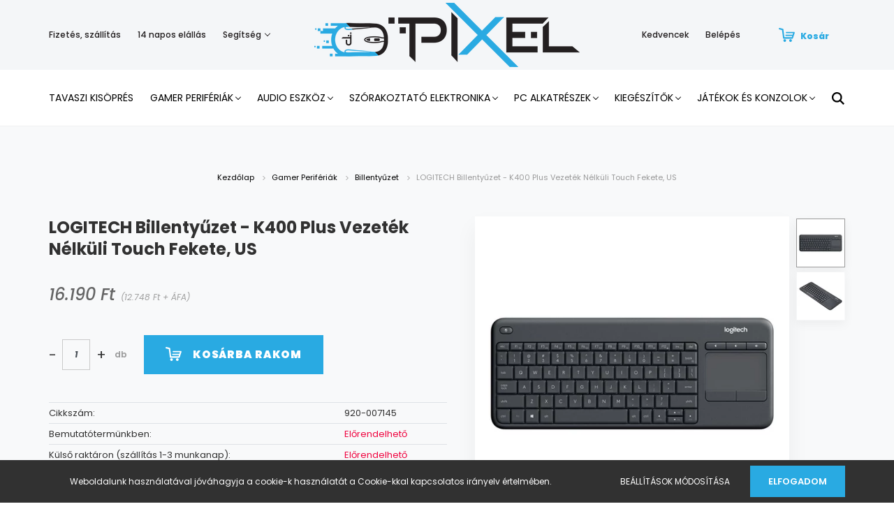

--- FILE ---
content_type: text/html; charset=UTF-8
request_url: https://pixel.hu/logitech-billentyuzet-k400-plus-vezetek-nelkuli-touch-fekete-us-60348
body_size: 27237
content:
<!DOCTYPE html>
<html lang="hu" dir="ltr">
<head>
    <title>LOGITECH Billentyűzet - K400 Plus Vezeték Nélküli Touch Fekete, US - Billentyűzet - Gamer PC & laptop | webáruház & bemutatóterem | Pixel.hu</title>
    <meta charset="utf-8">
    <meta name="keywords" content="LOGITECH Billentyűzet - K400 Plus Vezeték Nélküli Touch Fekete, US, Billentyűzet">
    <meta name="description" content="LOGITECH Billentyűzet - K400 Plus Vezeték Nélküli Touch Fekete, US termékünk most 16.190 Ft-os áron elérhető! Vásároljon kényelmesen és biztonságosan webáruházunkból, akár percek alatt!">
    <meta name="robots" content="index, follow">
    <link rel="image_src" href="https://pixelwebshop.cdn.shoprenter.hu/custom/pixelwebshop/image/data/kefix/CHS_306225-c52c.jpg.webp?lastmod=1720571981.1591953662">
    <meta property="og:title" content="LOGITECH Billentyűzet - K400 Plus Vezeték Nélküli Touch Fekete, US" />
    <meta property="og:type" content="product" />
    <meta property="og:url" content="https://pixel.hu/logitech-billentyuzet-k400-plus-vezetek-nelkuli-touch-fekete-us-60348" />
    <meta property="og:image" content="https://pixelwebshop.cdn.shoprenter.hu/custom/pixelwebshop/image/cache/w1719h900q100/kefix/CHS_306225-c52c.jpg.webp?lastmod=1720571981.1591953662" />
    <meta property="og:description" content="Specifikációk:Csatlakozók: USB StickGyártó: LOGITECHKompatibilitás: Windows és AndroidLayout (HU/US/…): USMultimédiás: Van" />
    <script type="text/javascript" src="https://ecommerce.cofidisbank.hu/ecommerce/j/cetelem-ecommerce.js"></script>
    <link href="https://pixelwebshop.cdn.shoprenter.hu/custom/pixelwebshop/image/data/product/new%20site/Saj%C3%A1t%20mappa/mouse.png?lastmod=1595327647.1591953662" rel="icon" />
    <link href="https://pixelwebshop.cdn.shoprenter.hu/custom/pixelwebshop/image/data/product/new%20site/Saj%C3%A1t%20mappa/mouse.png?lastmod=1595327647.1591953662" rel="apple-touch-icon" />
    <base href="https://pixel.hu:443" />
    <meta name="google-site-verification" content="xtEr51KDyEZccau6vjMBLjBcUkYuOm5WerrMEHS7hEg" />
<meta name="facebook-domain-verification" content="971m1alus6qt146r7jnq9gp1h76jkc" />

    <meta name="viewport" content="width=device-width, initial-scale=1.0, maximum-scale=1.0, user-scalable=0" />
            <link href="https://pixel.hu/logitech-billentyuzet-k400-plus-vezetek-nelkuli-touch-fekete-us-60348" rel="canonical">
    
            
                    
                <link rel="preconnect" href="https://fonts.googleapis.com">
    <link rel="preconnect" href="https://fonts.gstatic.com" crossorigin>
    <link href="https://fonts.googleapis.com/css2?family=Poppins:ital,wght@0,400;0,500;0,600;0,700;0,800;0,900;1,400;1,500;1,600;1,700;1,800;1,900&display=swap" rel="stylesheet">
            <link rel="stylesheet" href="https://pixelwebshop.cdn.shoprenter.hu/web/compiled/css/fancybox2.css?v=1763549342" media="screen">
            <link rel="stylesheet" href="https://pixelwebshop.cdn.shoprenter.hu/custom/pixelwebshop/catalog/view/theme/amsterdam_global/style/1742311735.1576771974.1593437948.1686066618.css?v=null.1591953662" media="screen">
            <link rel="stylesheet" href="https://pixelwebshop.cdn.shoprenter.hu/custom/pixelwebshop/catalog/view/theme/amsterdam_global/stylesheet/stylesheet.css?v=1686066617" media="screen">
        <script>
        window.nonProductQuality = 100;
    </script>
    <script src="//ajax.googleapis.com/ajax/libs/jquery/1.10.2/jquery.min.js"></script>
    <script>window.jQuery || document.write('<script src="https://pixelwebshop.cdn.shoprenter.hu/catalog/view/javascript/jquery/jquery-1.10.2.min.js?v=1484139539"><\/script>');</script>
    <script type="text/javascript" src="//cdn.jsdelivr.net/npm/slick-carousel@1.8.1/slick/slick.min.js"></script>

            
    

    <!--Header JavaScript codes--><script src="https://pixelwebshop.cdn.shoprenter.hu/web/compiled/js/countdown.js?v=1763549340"></script><script src="https://pixelwebshop.cdn.shoprenter.hu/web/compiled/js/base.js?v=1763549340"></script><script src="https://pixelwebshop.cdn.shoprenter.hu/web/compiled/js/fancybox2.js?v=1763549340"></script><script src="https://pixelwebshop.cdn.shoprenter.hu/web/compiled/js/productreview.js?v=1763549340"></script><script src="https://pixelwebshop.cdn.shoprenter.hu/web/compiled/js/before_starter2_head.js?v=1763549340"></script><script src="https://pixelwebshop.cdn.shoprenter.hu/web/compiled/js/before_starter2_productpage.js?v=1763549340"></script><script src="https://pixelwebshop.cdn.shoprenter.hu/web/compiled/js/nanobar.js?v=1763549340"></script><!--Header jQuery onLoad scripts--><script>window.countdownFormat='%D:%H:%M:%S';var BASEURL='https://pixel.hu';Currency={"symbol_left":"","symbol_right":" Ft","decimal_place":0,"decimal_point":",","thousand_point":".","currency":"HUF","value":1};var ShopRenter=ShopRenter||{};ShopRenter.product={"id":60348,"sku":"920-007145","currency":"HUF","unitName":"db","price":16190,"name":"LOGITECH Billenty\u0171zet - K400 Plus Vezet\u00e9k N\u00e9lk\u00fcli Touch Fekete, US","brand":"LOGITECH","currentVariant":[],"parent":{"id":60348,"sku":"920-007145","unitName":"db","price":16190,"name":"LOGITECH Billenty\u0171zet - K400 Plus Vezet\u00e9k N\u00e9lk\u00fcli Touch Fekete, US"}};$(document).ready(function(){$('.fancybox').fancybox({maxWidth:820,maxHeight:650,afterLoad:function(){wrapCSS=$(this.element).data('fancybox-wrapcss');if(wrapCSS){$('.fancybox-wrap').addClass(wrapCSS);}},helpers:{thumbs:{width:50,height:50}}});$('.fancybox-inline').fancybox({maxWidth:820,maxHeight:650,type:'inline'});});$(window).load(function(){});</script><script src="https://pixelwebshop.cdn.shoprenter.hu/web/compiled/js/vue/manifest.bundle.js?v=1763549338"></script><script>var ShopRenter=ShopRenter||{};ShopRenter.onCartUpdate=function(callable){document.addEventListener('cartChanged',callable)};ShopRenter.onItemAdd=function(callable){document.addEventListener('AddToCart',callable)};ShopRenter.onItemDelete=function(callable){document.addEventListener('deleteCart',callable)};ShopRenter.onSearchResultViewed=function(callable){document.addEventListener('AuroraSearchResultViewed',callable)};ShopRenter.onSubscribedForNewsletter=function(callable){document.addEventListener('AuroraSubscribedForNewsletter',callable)};ShopRenter.onCheckoutInitiated=function(callable){document.addEventListener('AuroraCheckoutInitiated',callable)};ShopRenter.onCheckoutShippingInfoAdded=function(callable){document.addEventListener('AuroraCheckoutShippingInfoAdded',callable)};ShopRenter.onCheckoutPaymentInfoAdded=function(callable){document.addEventListener('AuroraCheckoutPaymentInfoAdded',callable)};ShopRenter.onCheckoutOrderConfirmed=function(callable){document.addEventListener('AuroraCheckoutOrderConfirmed',callable)};ShopRenter.onCheckoutOrderPaid=function(callable){document.addEventListener('AuroraOrderPaid',callable)};ShopRenter.onCheckoutOrderPaidUnsuccessful=function(callable){document.addEventListener('AuroraOrderPaidUnsuccessful',callable)};ShopRenter.onProductPageViewed=function(callable){document.addEventListener('AuroraProductPageViewed',callable)};ShopRenter.onMarketingConsentChanged=function(callable){document.addEventListener('AuroraMarketingConsentChanged',callable)};ShopRenter.onCustomerRegistered=function(callable){document.addEventListener('AuroraCustomerRegistered',callable)};ShopRenter.onCustomerLoggedIn=function(callable){document.addEventListener('AuroraCustomerLoggedIn',callable)};ShopRenter.onCustomerUpdated=function(callable){document.addEventListener('AuroraCustomerUpdated',callable)};ShopRenter.onCartPageViewed=function(callable){document.addEventListener('AuroraCartPageViewed',callable)};ShopRenter.customer={"userId":0,"userClientIP":"3.131.151.156","userGroupId":8,"customerGroupTaxMode":"gross","customerGroupPriceMode":"gross_net_tax","email":"","phoneNumber":"","name":{"firstName":"","lastName":""}};ShopRenter.theme={"name":"amsterdam_global","family":"amsterdam","parent":""};ShopRenter.shop={"name":"pixelwebshop","locale":"hu","currency":{"code":"HUF","rate":1},"domain":"pixelwebshop.myshoprenter.hu"};ShopRenter.page={"route":"product\/product","queryString":"logitech-billentyuzet-k400-plus-vezetek-nelkuli-touch-fekete-us-60348"};ShopRenter.formSubmit=function(form,callback){callback();};let loadedAsyncScriptCount=0;function asyncScriptLoaded(position){loadedAsyncScriptCount++;if(position==='body'){if(document.querySelectorAll('.async-script-tag').length===loadedAsyncScriptCount){if(/complete|interactive|loaded/.test(document.readyState)){document.dispatchEvent(new CustomEvent('asyncScriptsLoaded',{}));}else{document.addEventListener('DOMContentLoaded',()=>{document.dispatchEvent(new CustomEvent('asyncScriptsLoaded',{}));});}}}}</script><script type="text/javascript"async class="async-script-tag"onload="asyncScriptLoaded('header')"src="https://frontend.embedi.hu/shoprenter/5f351627a05fe967eccb328d/platform.js"></script><script type="text/javascript"src="https://pixelwebshop.cdn.shoprenter.hu/web/compiled/js/vue/customerEventDispatcher.bundle.js?v=1763549338"></script><!--Custom header scripts--><script id="mcjs">!function(c,h,i,m,p){m=c.createElement(h),p=c.getElementsByTagName(h)[0],m.async=1,m.src=i,p.parentNode.insertBefore(m,p)}(document,"script","https://chimpstatic.com/mcjs-connected/js/users/e579065da808ae79545936104/ad43b6e584f0af6fa3f725eb8.js");</script><script>(function(h,o,t,j,a,r){h.hj=h.hj||function(){(h.hj.q=h.hj.q||[]).push(arguments)};h._hjSettings={hjid:2888403,hjsv:6};a=o.getElementsByTagName('head')[0];r=o.createElement('script');r.async=1;r.src=t+h._hjSettings.hjid+j+h._hjSettings.hjsv;a.appendChild(r);})(window,document,'https://static.hotjar.com/c/hotjar-','.js?sv=');</script><script type="text/javascript">if(ak_widget_params===undefined||ak_widget_script===undefined){var ak_widget_params=["032a31f02f1716f9f6f8ba612de93816","L","HU",0,"W",0,480];var ak_widget_script=document.createElement("script");ak_widget_script.type="text/javascript";ak_widget_script.src="https://static.arukereso.hu/widget/presenter.js";ak_widget_script.async=true;document.body.appendChild(ak_widget_script);}</script><script id="mcjs">!function(c,h,i,m,p){m=c.createElement(h),p=c.getElementsByTagName(h)[0],m.async=1,m.src=i,p.parentNode.insertBefore(m,p)}(document,"script","https://chimpstatic.com/mcjs-connected/js/users/e579065da808ae79545936104/ad43b6e584f0af6fa3f725eb8.js");</script><script>(function(h,o,t,j,a,r){h.hj=h.hj||function(){(h.hj.q=h.hj.q||[]).push(arguments)};h._hjSettings={hjid:2888403,hjsv:6};a=o.getElementsByTagName('head')[0];r=o.createElement('script');r.async=1;r.src=t+h._hjSettings.hjid+j+h._hjSettings.hjsv;a.appendChild(r);})(window,document,'https://static.hotjar.com/c/hotjar-','.js?sv=');</script>                
            
            <script>window.dataLayer=window.dataLayer||[];function gtag(){dataLayer.push(arguments)};var ShopRenter=ShopRenter||{};ShopRenter.config=ShopRenter.config||{};ShopRenter.config.googleConsentModeDefaultValue="denied";</script>                        <script type="text/javascript" src="https://pixelwebshop.cdn.shoprenter.hu/web/compiled/js/vue/googleConsentMode.bundle.js?v=1763549338"></script>

            <!-- Facebook Pixel Code -->
<script>
!function(f,b,e,v,n,t,s)
{if(f.fbq)return;n=f.fbq=function(){n.callMethod?
n.callMethod.apply(n,arguments):n.queue.push(arguments)};
if(!f._fbq)f._fbq=n;n.push=n;n.loaded=!0;n.version='2.0';
n.queue=[];t=b.createElement(e);t.async=!0;
t.src=v;s=b.getElementsByTagName(e)[0];
s.parentNode.insertBefore(t,s)}(window, document,'script',
'https://connect.facebook.net/en_US/fbevents.js');
fbq('consent', 'revoke');
fbq('init', '3532862823413400');
fbq('track', 'PageView');
document.addEventListener('AuroraProductPageViewed', function(auroraEvent) {
                    fbq('track', 'ViewContent', {
                        content_type: 'product',
                        content_ids: [auroraEvent.detail.product.id.toString()],
                        value: parseFloat(auroraEvent.detail.product.grossUnitPrice),
                        currency: auroraEvent.detail.product.currency
                    }, {
                        eventID: auroraEvent.detail.event.id
                    });
                });
document.addEventListener('AuroraAddedToCart', function(auroraEvent) {
    var fbpId = [];
    var fbpValue = 0;
    var fbpCurrency = '';

    auroraEvent.detail.products.forEach(function(item) {
        fbpValue += parseFloat(item.grossUnitPrice) * item.quantity;
        fbpId.push(item.id);
        fbpCurrency = item.currency;
    });


    fbq('track', 'AddToCart', {
        content_ids: fbpId,
        content_type: 'product',
        value: fbpValue,
        currency: fbpCurrency
    }, {
        eventID: auroraEvent.detail.event.id
    });
})
window.addEventListener('AuroraMarketingCookie.Changed', function(event) {
            let consentStatus = event.detail.isAccepted ? 'grant' : 'revoke';
            if (typeof fbq === 'function') {
                fbq('consent', consentStatus);
            }
        });
</script>
<noscript><img height="1" width="1" style="display:none" 
src="https://www.facebook.com/tr?id=3532862823413400&ev=PageView&noscript=1" 
/></noscript>
<!-- End Facebook Pixel Code -->

<!-- Facebook Pixel Code -->
<script>
!function(f,b,e,v,n,t,s)
{if(f.fbq)return;n=f.fbq=function(){n.callMethod?
n.callMethod.apply(n,arguments):n.queue.push(arguments)};
if(!f._fbq)f._fbq=n;n.push=n;n.loaded=!0;n.version='2.0';
n.queue=[];t=b.createElement(e);t.async=!0;
t.src=v;s=b.getElementsByTagName(e)[0];
s.parentNode.insertBefore(t,s)}(window,document,'script',
'https://connect.facebook.net/en_US/fbevents.js');
 fbq('consent', 'revoke');
fbq('init', '654830199054929'); 
fbq('track', 'PageView');
</script>
<noscript>
 <img height="1" width="1" 
src="https://www.facebook.com/tr?id=654830199054929&ev=PageView
&noscript=1"/>
</noscript>
<!-- End Facebook Pixel Code -->
            <!-- Google Tag Manager -->
<script>(function(w,d,s,l,i){w[l]=w[l]||[];w[l].push({'gtm.start':
new Date().getTime(),event:'gtm.js'});var f=d.getElementsByTagName(s)[0],
j=d.createElement(s),dl=l!='dataLayer'?'&l='+l:'';j.async=true;j.src=
'https://www.googletagmanager.com/gtm.js?id='+i+dl;f.parentNode.insertBefore(j,f);
})(window,document,'script','dataLayer','GTM-MH66NX6');</script>
<!-- End Google Tag Manager -->
            <!-- Global site tag (gtag.js) - Google Ads: 10814037163 -->
<script async src="https://www.googletagmanager.com/gtag/js?id=AW-10814037163"></script>
<script>
  window.dataLayer = window.dataLayer || [];
  function gtag(){dataLayer.push(arguments);}
  gtag('js', new Date());

  gtag('config', 'AW-10814037163');
</script><script>
  gtag('event', 'page_view', {
    'send_to': 'AW-10814037163',
    'value': 'replace with value',
    'items': [{
      'id': 'replace with value',
      'google_business_vertical': 'retail'
    }]
  });
</script>

    
            
                <!--Global site tag(gtag.js)--><script async src="https://www.googletagmanager.com/gtag/js?id=10873973423"></script><script>window.dataLayer=window.dataLayer||[];function gtag(){dataLayer.push(arguments);}
gtag('js',new Date());gtag('config','10873973423',{"allow_enhanced_conversions":true});gtag('config','AW-10873973423',{"allow_enhanced_conversions":true});gtag('config','AW-736366621',{"allow_enhanced_conversions":true});</script>    
    
</head>
<body id="body" class="page-body product-page-body amsterdam_global-body header--style-1" role="document">
<script>var bodyComputedStyle=window.getComputedStyle(document.body);ShopRenter.theme.breakpoints={'xs':parseInt(bodyComputedStyle.getPropertyValue('--breakpoint-xs')),'sm':parseInt(bodyComputedStyle.getPropertyValue('--breakpoint-sm')),'md':parseInt(bodyComputedStyle.getPropertyValue('--breakpoint-md')),'lg':parseInt(bodyComputedStyle.getPropertyValue('--breakpoint-lg')),'xl':parseInt(bodyComputedStyle.getPropertyValue('--breakpoint-xl'))}</script><!--Google Tag Manager(noscript)--><noscript><iframe src="https://www.googletagmanager.com/ns.html?id=GTM-MH66NX6"
height="0"width="0"style="display:none;visibility:hidden"></iframe></noscript><!--End Google Tag Manager(noscript)--><div id="fb-root"></div><script>(function(d,s,id){var js,fjs=d.getElementsByTagName(s)[0];if(d.getElementById(id))return;js=d.createElement(s);js.id=id;js.src="//connect.facebook.net/hu_HU/sdk/xfbml.customerchat.js#xfbml=1&version=v2.12&autoLogAppEvents=1";fjs.parentNode.insertBefore(js,fjs);}(document,"script","facebook-jssdk"));</script>
                    

<!-- cached --><div class="Fixed nanobar bg-dark js-nanobar-first-login">
    <div class="container nanobar-container">
        <div class="row flex-column flex-sm-row">
            <div class="col-12 col-sm-8 nanobar-text-cookies align-self-center">
                Weboldalunk használatával jóváhagyja a cookie-k használatát a Cookie-kkal kapcsolatos irányelv értelmében.
            </div>
            <div class="col-12 col-sm-4 nanobar-buttons mt-3 m-sm-0 text-center text-sm-right">
                <a href="" class="btn btn-link nanobar-settings-button js-nanobar-settings-button">
                    Beállítások módosítása
                </a>
                <a href="" class="btn btn-primary nanobar-btn js-nanobar-close-cookies" data-button-save-text="Beállítások mentése">
                    Elfogadom
                </a>
            </div>
        </div>
        <div class="nanobar-cookies js-nanobar-cookies flex-column flex-sm-row text-left pt-3 mt-3" style="display: none;">
            <div class="form-check pt-2 pb-2 pr-2 mb-0">
                <input class="form-check-input" type="checkbox" name="required_cookies" disabled checked />
                <label class="form-check-label text-white">
                    Szükséges cookie-k
                    <div class="cookies-help-text text-muted">
                        Ezek a cookie-k segítenek abban, hogy a webáruház használható és működőképes legyen.
                    </div>
                </label>
            </div>
            <div class="form-check pt-2 pb-2 pr-2 mb-0">
                <input class="form-check-input js-nanobar-marketing-cookies" type="checkbox" name="marketing_cookies"
                         checked />
                <label class="form-check-label">
                    Marketing cookie-k
                    <div class="cookies-help-text text-muted">
                        Ezeket a cookie-k segítenek abban, hogy az Ön érdeklődési körének megfelelő reklámokat és termékeket jelenítsük meg a webáruházban.
                    </div>
                </label>
            </div>
        </div>
    </div>
</div>

<script>
    (function ($) {
        $(document).ready(function () {
            new AuroraNanobar.FirstLogNanobarCheckbox(jQuery('.js-nanobar-first-login'), 'bottom');
        });
    })(jQuery);
</script>
<!-- /cached -->
<!-- cached --><div class="Fixed nanobar bg-dark js-nanobar-free-shipping">
    <div class="container nanobar-container">
        <button type="button" class="close js-nanobar-close" aria-label="Close">
            <span aria-hidden="true">&times;</span>
        </button>
        <div class="nanobar-text px-3"></div>
    </div>
</div>

<script>$(document).ready(function(){document.nanobarInstance=new AuroraNanobar.FreeShippingNanobar($('.js-nanobar-free-shipping'),'bottom','0','','1');});</script><!-- /cached -->
                <!-- page-wrap -->

                <div class="page-wrap">
                            
    <header class="d-none d-lg-block">
                    <nav class="navbar header-navbar p-0">
                <div class="container">
                    <div class="row no-gutters w-100">
                        <div class="col-lg-5">
                            <div class="d-flex align-items-center h-100">
                                <!-- cached -->
    <ul class="nav headermenu-list">
                    <li class="nav-item header-font-color">
                <a class="nav-link" href="https://pixel.hu/fizetes-szallitas"
                    target="_self"
                                        title="Fizetés, szállítás"
                >
                    Fizetés, szállítás
                </a>
                            </li>
                    <li class="nav-item header-font-color">
                <a class="nav-link" href="https://pixel.hu/14-napos-termek-visszakuldes"
                    target="_self"
                                        title="14 napos elállás"
                >
                    14 napos elállás
                </a>
                            </li>
                    <li class="nav-item dropdown header-font-color">
                <a class="nav-link" href="https://pixel.hu/segitseg"
                    target="_self"
                     class="dropdown-toggle disabled"                    title="Segítség"
                >
                    Segítség
                </a>
                                    <ul class="dropdown-hover-menu">
                                                    <li class="dropdown-item">
                                <a href="https://pixel.hu/gyakran-ismetelt-kerdesek" title="Gyakran ismételt kérdések" target="_self">
                                    Gyakran ismételt kérdések
                                </a>
                            </li>
                                                    <li class="dropdown-item">
                                <a href="https://pixel.hu/garancia" title="Garancia" target="_self">
                                    Garancia
                                </a>
                            </li>
                                            </ul>
                            </li>
            </ul>
            <script>$(function(){if($(window).width()>992){window.addEventListener('load',function(){var menu_triggers=document.querySelectorAll('.headermenu-list li.dropdown > a');for(var i=0;i<menu_triggers.length;i++){menu_triggers[i].addEventListener('focus',function(e){for(var j=0;j<menu_triggers.length;j++){menu_triggers[j].parentNode.classList.remove('focus');}
this.parentNode.classList.add('focus');},false);menu_triggers[i].addEventListener('touchend',function(e){if(!this.parentNode.classList.contains('focus')){e.preventDefault();e.target.focus();}},false);}},false);}});</script>    <!-- /cached -->
                            </div>
                        </div>
                        <div class="col-lg-2">
                            <div class="d-flex-center h-100 p-1">
                                <!-- cached -->
    <a class="navbar-brand mr-auto ml-auto" href="/"><img style="border: 0; max-width: 440px;" src="https://pixelwebshop.cdn.shoprenter.hu/custom/pixelwebshop/image/cache/w440h92m00/Log%C3%B3pakk/pixel_logo_3x.png?v=1593673627" title="Pixel.hu" alt="Pixel.hu" /></a>
<!-- /cached -->
                            </div>
                        </div>
                        <div class="col-lg-5">
                            <div class="d-flex justify-content-end align-items-center h-100">
                                <hx:include src="/_fragment?_path=_format%3Dhtml%26_locale%3Den%26_controller%3Dmodule%252Fwishlist&amp;_hash=j%2Bw2Z%2F572aHa0zyi5hHUnpdAKK7o6N2HsGEjxJ%2B89JI%3D"></hx:include>
                                <!-- cached -->
    <ul class="nav login-list">
                    <li class="nav-item header-font-color">
                <a class="nav-link" href="index.php?route=account/login" title="Belépés">
                    Belépés
                </a>
            </li>
            </ul>
<!-- /cached -->
                                <div id="js-cart">
                                    <hx:include src="/_fragment?_path=_format%3Dhtml%26_locale%3Den%26_controller%3Dmodule%252Fcart&amp;_hash=WDYrKh0qg2wD6VMCp8rADUCRi0V%2Ffgah2I7t5BGYS%2BQ%3D"></hx:include>
                                </div>
                            </div>
                        </div>
                    </div>
                </div>
            </nav>
            <div class="header-bottom sticky-head">
                <div class="container">
                    <nav class="navbar header-category-navbar">
                        


                    
            <div id="module_category_wrapper" class="module-category-wrapper">
    
    <div id="category" class="module content-module header-position hide-top category-module" >
                                    <div class="module-body">
                        <div id="category-nav">
            


<ul class="nav nav-fill category category-menu sf-menu sf-horizontal cached">
    <li id="cat_1224" class="nav-item item category-list module-list even">
    <a href="https://pixel.hu/tavaszi-nagytakaritas" class="nav-link">
        Tavaszi Kisöprés
    </a>
    </li><li id="cat_871" class="nav-item item category-list module-list parent odd">
    <a href="https://pixel.hu/gamer-cuccok" class="nav-link">
        Gamer Perifériák
    </a>
            <ul class="nav flex-column children"><li id="cat_1196" class="nav-item item category-list module-list even">
    <a href="https://pixel.hu/gamer-cuccok/gamer-periferiakgamer-periferiak-1196" class="nav-link">
        Gamer Perifériák
    </a>
    </li><li id="cat_1177" class="nav-item item category-list module-list odd">
    <a href="https://pixel.hu/gamer-cuccok/gamer-szekek-1177" class="nav-link">
        Gamer székek
    </a>
    </li><li id="cat_1198" class="nav-item item category-list module-list even">
    <a href="https://pixel.hu/gamer-cuccok/gamer-szekek-1198" class="nav-link">
        Gamer székek
    </a>
    </li><li id="cat_1179" class="nav-item item category-list module-list parent odd">
    <a href="https://pixel.hu/gamer-cuccok/kontrollerekjatekok-es-konzolok-1179" class="nav-link">
        Kontrollerek|||Játékok és Konzolok
    </a>
            <ul class="nav flex-column children"><li id="cat_1182" class="nav-item item category-list module-list even">
    <a href="https://pixel.hu/gamer-cuccok/kontrollerekjatekok-es-konzolok-1179/gamepadek-1182" class="nav-link">
        Gamepadek
    </a>
    </li></ul>
    </li><li id="cat_1157" class="nav-item item category-list module-list even">
    <a href="https://pixel.hu/gamer-cuccok/mikrofon-1157" class="nav-link">
        Mikrofon
    </a>
    </li><li id="cat_1221" class="nav-item item category-list module-list parent odd">
    <a href="https://pixel.hu/gamer-cuccok/monitorgamer-periferiak-1221" class="nav-link">
        Monitor|||Gamer Perifériák
    </a>
            <ul class="nav flex-column children"><li id="cat_1223" class="nav-item item category-list module-list even">
    <a href="https://pixel.hu/gamer-cuccok/monitorgamer-periferiak-1221/szemuveg-1223" class="nav-link">
        Szemüveg
    </a>
    </li></ul>
    </li><li id="cat_866" class="nav-item item category-list module-list even">
    <a href="https://pixel.hu/gamer-cuccok/billentyuzet" class="nav-link">
        Billentyűzet
    </a>
    </li><li id="cat_1091" class="nav-item item category-list module-list odd">
    <a href="https://pixel.hu/gamer-cuccok/kiegeszitok-1091" class="nav-link">
        Kiegészítők
    </a>
    </li><li id="cat_868" class="nav-item item category-list module-list even">
    <a href="https://pixel.hu/gamer-cuccok/monitor" class="nav-link">
        Monitor
    </a>
    </li><li id="cat_869" class="nav-item item category-list module-list odd">
    <a href="https://pixel.hu/gamer-cuccok/gamer-szek" class="nav-link">
        Gamer székek
    </a>
    </li><li id="cat_867" class="nav-item item category-list module-list even">
    <a href="https://pixel.hu/gamer-cuccok/eger" class="nav-link">
        Egér
    </a>
    </li><li id="cat_875" class="nav-item item category-list module-list odd">
    <a href="https://pixel.hu/gamer-cuccok/szemuveg" class="nav-link">
        Szemüveg
    </a>
    </li><li id="cat_876" class="nav-item item category-list module-list even">
    <a href="https://pixel.hu/gamer-cuccok/egerpad" class="nav-link">
        Egérpad
    </a>
    </li><li id="cat_884" class="nav-item item category-list module-list odd">
    <a href="https://pixel.hu/gamer-cuccok/fejhallgatok" class="nav-link">
        Fejhallgatók
    </a>
    </li><li id="cat_891" class="nav-item item category-list module-list even">
    <a href="https://pixel.hu/gamer-cuccok/asztalok" class="nav-link">
        Asztalok
    </a>
    </li><li id="cat_899" class="nav-item item category-list module-list odd">
    <a href="https://pixel.hu/gamer-cuccok/szonyegek" class="nav-link">
        Szőnyegek
    </a>
    </li><li id="cat_890" class="nav-item item category-list module-list even">
    <a href="https://pixel.hu/gamer-cuccok/kontrollerek" class="nav-link">
        Kontrollerek
    </a>
    </li><li id="cat_900" class="nav-item item category-list module-list odd">
    <a href="https://pixel.hu/gamer-cuccok/joystickok" class="nav-link">
        Joystickok
    </a>
    </li></ul>
    </li><li id="cat_872" class="nav-item item category-list module-list parent even">
    <a href="https://pixel.hu/audio-eszkoz" class="nav-link">
        Audio eszköz
    </a>
            <ul class="nav flex-column children"><li id="cat_870" class="nav-item item category-list module-list parent even">
    <a href="https://pixel.hu/audio-eszkoz/hangszorok" class="nav-link">
        Hangszórók
    </a>
            <ul class="nav flex-column children"><li id="cat_1031" class="nav-item item category-list module-list even">
    <a href="https://pixel.hu/audio-eszkoz/hangszorok/hordozhato-kijelzok-1031" class="nav-link">
        Hordozható Kijelzők
    </a>
    </li></ul>
    </li><li id="cat_873" class="nav-item item category-list module-list parent odd">
    <a href="https://pixel.hu/audio-eszkoz/pro-audio" class="nav-link">
        Pro Audio
    </a>
            <ul class="nav flex-column children"><li id="cat_905" class="nav-item item category-list module-list even">
    <a href="https://pixel.hu/audio-eszkoz/pro-audio/ifiaudio" class="nav-link">
        iFi Audio
    </a>
    </li></ul>
    </li><li id="cat_892" class="nav-item item category-list module-list even">
    <a href="https://pixel.hu/audio-eszkoz/fejhallgato" class="nav-link">
        Fejhallgató
    </a>
    </li></ul>
    </li><li id="cat_1015" class="nav-item item category-list module-list parent odd">
    <a href="https://pixel.hu/szorakoztato-elektronika-1015" class="nav-link">
        Szórakoztató Elektronika
    </a>
            <ul class="nav flex-column children"><li id="cat_1124" class="nav-item item category-list module-list even">
    <a href="https://pixel.hu/szorakoztato-elektronika-1015/av-termekek-1124" class="nav-link">
        AV termékek
    </a>
    </li><li id="cat_1161" class="nav-item item category-list module-list odd">
    <a href="https://pixel.hu/szorakoztato-elektronika-1015/dron-1161" class="nav-link">
        Drón
    </a>
    </li><li id="cat_1043" class="nav-item item category-list module-list even">
    <a href="https://pixel.hu/szorakoztato-elektronika-1015/fali-tartok-karok-1043" class="nav-link">
        Fali tartók, Karok, Állványok
    </a>
    </li><li id="cat_1127" class="nav-item item category-list module-list odd">
    <a href="https://pixel.hu/szorakoztato-elektronika-1015/fenykepezok-es-tavcsovek-1127" class="nav-link">
        Fényképezők és Távcsövek
    </a>
    </li><li id="cat_1034" class="nav-item item category-list module-list even">
    <a href="https://pixel.hu/szorakoztato-elektronika-1015/hordozhato-kijelzok-1034" class="nav-link">
        Hordozható Kijelzők
    </a>
    </li><li id="cat_1023" class="nav-item item category-list module-list odd">
    <a href="https://pixel.hu/szorakoztato-elektronika-1015/interaktiv-tabla-1023" class="nav-link">
        Interaktív tábla
    </a>
    </li><li id="cat_1039" class="nav-item item category-list module-list even">
    <a href="https://pixel.hu/szorakoztato-elektronika-1015/lampak-1039" class="nav-link">
        Lámpák
    </a>
    </li><li id="cat_1026" class="nav-item item category-list module-list odd">
    <a href="https://pixel.hu/szorakoztato-elektronika-1015/lcd-monitorok-1026" class="nav-link">
        Monitorok
    </a>
    </li><li id="cat_1130" class="nav-item item category-list module-list even">
    <a href="https://pixel.hu/szorakoztato-elektronika-1015/navigacios-rendszer-1130" class="nav-link">
        Navigációs rendszer
    </a>
    </li><li id="cat_1156" class="nav-item item category-list module-list odd">
    <a href="https://pixel.hu/szorakoztato-elektronika-1015/okos-otthon-1156" class="nav-link">
        Okos Otthon
    </a>
    </li><li id="cat_1155" class="nav-item item category-list module-list even">
    <a href="https://pixel.hu/szorakoztato-elektronika-1015/okosorak-1155" class="nav-link">
        Okosórák
    </a>
    </li><li id="cat_1027" class="nav-item item category-list module-list odd">
    <a href="https://pixel.hu/szorakoztato-elektronika-1015/oled-monitorok-1027" class="nav-link">
        OLED Monitorok
    </a>
    </li><li id="cat_1040" class="nav-item item category-list module-list even">
    <a href="https://pixel.hu/szorakoztato-elektronika-1015/projektor-kiegeszitok-1040" class="nav-link">
        Projektor Kiegészítők
    </a>
    </li><li id="cat_1037" class="nav-item item category-list module-list odd">
    <a href="https://pixel.hu/szorakoztato-elektronika-1015/projektorok-1037" class="nav-link">
        Projektorok
    </a>
    </li><li id="cat_1029" class="nav-item item category-list module-list even">
    <a href="https://pixel.hu/szorakoztato-elektronika-1015/specialis-kijelzok-1029" class="nav-link">
        Speciális Kijelzők
    </a>
    </li><li id="cat_1147" class="nav-item item category-list module-list odd">
    <a href="https://pixel.hu/szorakoztato-elektronika-1015/szabadido-1147" class="nav-link">
        Szabadidő
    </a>
    </li><li id="cat_1144" class="nav-item item category-list module-list even">
    <a href="https://pixel.hu/szorakoztato-elektronika-1015/tabletek" class="nav-link">
        Tabletek
    </a>
    </li><li id="cat_1020" class="nav-item item category-list module-list odd">
    <a href="https://pixel.hu/szorakoztato-elektronika-1015/tartozekok-1020" class="nav-link">
        Tartozékok
    </a>
    </li><li id="cat_1211" class="nav-item item category-list module-list even">
    <a href="https://pixel.hu/szorakoztato-elektronika-1015/telefon-mobil-kellekek-1211" class="nav-link">
        Telefon (mobil) kellékek
    </a>
    </li><li id="cat_1167" class="nav-item item category-list module-list odd">
    <a href="https://pixel.hu/szorakoztato-elektronika-1015/telefon-es-tablet-tokok-1167" class="nav-link">
        Telefon és Tablet Tokok
    </a>
    </li><li id="cat_1152" class="nav-item item category-list module-list even">
    <a href="https://pixel.hu/szorakoztato-elektronika-1015/telefonok-1152" class="nav-link">
        Telefonok
    </a>
    </li><li id="cat_1018" class="nav-item item category-list module-list odd">
    <a href="https://pixel.hu/szorakoztato-elektronika-1015/tv-1018" class="nav-link">
        TV
    </a>
    </li></ul>
    </li><li id="cat_883" class="nav-item item category-list module-list parent even">
    <a href="https://pixel.hu/alkatreszek" class="nav-link">
        PC Alkatrészek
    </a>
            <ul class="nav flex-column children"><li id="cat_908" class="nav-item item category-list module-list parent even">
    <a href="https://pixel.hu/alkatreszek/alaplap" class="nav-link">
        Alaplap
    </a>
            <ul class="nav flex-column children"><li id="cat_1046" class="nav-item item category-list module-list even">
    <a href="https://pixel.hu/alkatreszek/alaplap/amd-alaplapok-1046" class="nav-link">
        AMD Alaplapok
    </a>
    </li><li id="cat_1048" class="nav-item item category-list module-list odd">
    <a href="https://pixel.hu/alkatreszek/alaplap/egyeb-alaplap-1048" class="nav-link">
        Egyéb Alaplap
    </a>
    </li><li id="cat_1050" class="nav-item item category-list module-list even">
    <a href="https://pixel.hu/alkatreszek/alaplap/intel-alaplapok-1050" class="nav-link">
        Intel Alaplapok
    </a>
    </li><li id="cat_1051" class="nav-item item category-list module-list odd">
    <a href="https://pixel.hu/alkatreszek/alaplap/szerver-alaplapok-1051" class="nav-link">
        Szerver Alaplapok
    </a>
    </li><li id="cat_1052" class="nav-item item category-list module-list even">
    <a href="https://pixel.hu/alkatreszek/alaplap/tartozekok-1052" class="nav-link">
        Tartozékok
    </a>
    </li></ul>
    </li><li id="cat_1136" class="nav-item item category-list module-list odd">
    <a href="https://pixel.hu/alkatreszek/flash-memoria-1136" class="nav-link">
        Flash Memória
    </a>
    </li><li id="cat_913" class="nav-item item category-list module-list even">
    <a href="https://pixel.hu/alkatreszek/haz-913" class="nav-link">
        Gépházak és Tartozékok
    </a>
    </li><li id="cat_910" class="nav-item item category-list module-list parent odd">
    <a href="https://pixel.hu/alkatreszek/halozat-910" class="nav-link">
        Hálózat
    </a>
            <ul class="nav flex-column children"><li id="cat_1209" class="nav-item item category-list module-list even">
    <a href="https://pixel.hu/alkatreszek/halozat-910/bovito-modulok-1209" class="nav-link">
        Bővítő modulok
    </a>
    </li><li id="cat_954" class="nav-item item category-list module-list odd">
    <a href="https://pixel.hu/alkatreszek/halozat-910/halozati-kabelek-954" class="nav-link">
        Hálózati Kábelek
    </a>
    </li><li id="cat_952" class="nav-item item category-list module-list even">
    <a href="https://pixel.hu/alkatreszek/halozat-910/halozati-kamera-952" class="nav-link">
        Hálózati Kamera
    </a>
    </li><li id="cat_956" class="nav-item item category-list module-list odd">
    <a href="https://pixel.hu/alkatreszek/halozat-910/halozati-kartyak-956" class="nav-link">
        Hálózati Kártyák
    </a>
    </li><li id="cat_959" class="nav-item item category-list module-list even">
    <a href="https://pixel.hu/alkatreszek/halozat-910/megfigyelo-rendszerek-959" class="nav-link">
        Megfigyelő Rendszerek
    </a>
    </li><li id="cat_973" class="nav-item item category-list module-list odd">
    <a href="https://pixel.hu/alkatreszek/halozat-910/modemek-973" class="nav-link">
        Modemek
    </a>
    </li><li id="cat_974" class="nav-item item category-list module-list even">
    <a href="https://pixel.hu/alkatreszek/halozat-910/opciok-es-licenszek-974" class="nav-link">
        Opciók és Licenszek
    </a>
    </li><li id="cat_962" class="nav-item item category-list module-list odd">
    <a href="https://pixel.hu/alkatreszek/halozat-910/powerline-adapterek-962" class="nav-link">
        Powerline Adapterek
    </a>
    </li><li id="cat_965" class="nav-item item category-list module-list even">
    <a href="https://pixel.hu/alkatreszek/halozat-910/printszerverek-965" class="nav-link">
        Printszerverek
    </a>
    </li><li id="cat_975" class="nav-item item category-list module-list odd">
    <a href="https://pixel.hu/alkatreszek/halozat-910/routerek-975" class="nav-link">
        Routerek
    </a>
    </li><li id="cat_979" class="nav-item item category-list module-list even">
    <a href="https://pixel.hu/alkatreszek/halozat-910/menedzselt-switchek-979" class="nav-link">
        Switchek
    </a>
    </li><li id="cat_967" class="nav-item item category-list module-list odd">
    <a href="https://pixel.hu/alkatreszek/halozat-910/tartozekok-967" class="nav-link">
        Tartozékok
    </a>
    </li><li id="cat_978" class="nav-item item category-list module-list even">
    <a href="https://pixel.hu/alkatreszek/halozat-910/tuzfalak-es-ips-978" class="nav-link">
        Tűzfalak és IPS
    </a>
    </li><li id="cat_980" class="nav-item item category-list module-list odd">
    <a href="https://pixel.hu/alkatreszek/halozat-910/acces-point-980" class="nav-link">
        Vezeték Nélküli Acces Point
    </a>
    </li><li id="cat_983" class="nav-item item category-list module-list even">
    <a href="https://pixel.hu/alkatreszek/halozat-910/vezetek-nelkuli-adapterek-983" class="nav-link">
        Vezeték Nélküli Adapterek
    </a>
    </li><li id="cat_986" class="nav-item item category-list module-list odd">
    <a href="https://pixel.hu/alkatreszek/halozat-910/vezetek-nelkuli-opciok-es-licenszek-986" class="nav-link">
        Vezeték Nélküli Opciók és Licenszek
    </a>
    </li><li id="cat_988" class="nav-item item category-list module-list even">
    <a href="https://pixel.hu/alkatreszek/halozat-910/vezetek-nelkuli-routerek-988" class="nav-link">
        Vezeték Nélküli Routerek
    </a>
    </li><li id="cat_990" class="nav-item item category-list module-list odd">
    <a href="https://pixel.hu/alkatreszek/halozat-910/vezetek-nelkuli-termekek-990" class="nav-link">
        Vezeték Nélküli Termékek
    </a>
    </li><li id="cat_970" class="nav-item item category-list module-list even">
    <a href="https://pixel.hu/alkatreszek/halozat-910/voip-970" class="nav-link">
        Voip
    </a>
    </li></ul>
    </li><li id="cat_1053" class="nav-item item category-list module-list parent even">
    <a href="https://pixel.hu/alkatreszek/dvivgahdmidport-kabelek-1053" class="nav-link">
        Kábelek és Adapterek
    </a>
            <ul class="nav flex-column children"><li id="cat_1072" class="nav-item item category-list module-list even">
    <a href="https://pixel.hu/alkatreszek/dvivgahdmidport-kabelek-1053/audio-1072" class="nav-link">
        Audio
    </a>
    </li><li id="cat_1075" class="nav-item item category-list module-list odd">
    <a href="https://pixel.hu/alkatreszek/dvivgahdmidport-kabelek-1053/belso-kabelek-1075" class="nav-link">
        Belső Kábelek
    </a>
    </li><li id="cat_1078" class="nav-item item category-list module-list even">
    <a href="https://pixel.hu/alkatreszek/dvivgahdmidport-kabelek-1053/egyeb-1078" class="nav-link">
        Egyéb
    </a>
    </li><li id="cat_1079" class="nav-item item category-list module-list odd">
    <a href="https://pixel.hu/alkatreszek/dvivgahdmidport-kabelek-1053/energia-ellatas-1079" class="nav-link">
        Energia Ellátás
    </a>
    </li><li id="cat_1081" class="nav-item item category-list module-list even">
    <a href="https://pixel.hu/alkatreszek/dvivgahdmidport-kabelek-1053/halozat-1081" class="nav-link">
        Hálózat
    </a>
    </li><li id="cat_1083" class="nav-item item category-list module-list odd">
    <a href="https://pixel.hu/alkatreszek/dvivgahdmidport-kabelek-1053/periferias-eszkozok-1083" class="nav-link">
        Perifériás Eszközök
    </a>
    </li><li id="cat_1086" class="nav-item item category-list module-list even">
    <a href="https://pixel.hu/alkatreszek/dvivgahdmidport-kabelek-1053/usb-1086" class="nav-link">
        USB
    </a>
    </li><li id="cat_1088" class="nav-item item category-list module-list odd">
    <a href="https://pixel.hu/alkatreszek/dvivgahdmidport-kabelek-1053/videokabelek-1088" class="nav-link">
        Videókábelek
    </a>
    </li></ul>
    </li><li id="cat_1064" class="nav-item item category-list module-list parent odd">
    <a href="https://pixel.hu/alkatreszek/kontroller-kartyak-1064" class="nav-link">
        Kontroller Kártyák
    </a>
            <ul class="nav flex-column children"><li id="cat_1068" class="nav-item item category-list module-list even">
    <a href="https://pixel.hu/alkatreszek/kontroller-kartyak-1064/io-kontrollerek-1068" class="nav-link">
        I/O Kontrollerek
    </a>
    </li><li id="cat_1070" class="nav-item item category-list module-list odd">
    <a href="https://pixel.hu/alkatreszek/kontroller-kartyak-1064/raid-vezerlok-1070" class="nav-link">
        RAID Vezérlők
    </a>
    </li><li id="cat_1071" class="nav-item item category-list module-list even">
    <a href="https://pixel.hu/alkatreszek/kontroller-kartyak-1064/usbfirewire-vezerlok-1071" class="nav-link">
        USB/Firewire vezérlők
    </a>
    </li><li id="cat_1067" class="nav-item item category-list module-list odd">
    <a href="https://pixel.hu/alkatreszek/kontroller-kartyak-1064/egyeb-kontrollerek-1067" class="nav-link">
        Egyéb Kontrollerek
    </a>
    </li></ul>
    </li><li id="cat_1139" class="nav-item item category-list module-list even">
    <a href="https://pixel.hu/alkatreszek/lemezek-1139" class="nav-link">
        Lemezek
    </a>
    </li><li id="cat_919" class="nav-item item category-list module-list odd">
    <a href="https://pixel.hu/alkatreszek/memoria-919" class="nav-link">
        Memória
    </a>
    </li><li id="cat_923" class="nav-item item category-list module-list even">
    <a href="https://pixel.hu/alkatreszek/merevlemez-923" class="nav-link">
        Merevlemez
    </a>
    </li><li id="cat_1183" class="nav-item item category-list module-list parent odd">
    <a href="https://pixel.hu/alkatreszek/merevlemezpc-alkatreszek-1183" class="nav-link">
        Merevlemez|||PC Alkatrészek
    </a>
            <ul class="nav flex-column children"><li id="cat_1193" class="nav-item item category-list module-list even">
    <a href="https://pixel.hu/alkatreszek/merevlemezpc-alkatreszek-1183/nas-1193" class="nav-link">
        NAS
    </a>
    </li><li id="cat_1186" class="nav-item item category-list module-list odd">
    <a href="https://pixel.hu/alkatreszek/merevlemezpc-alkatreszek-1183/ssd-1186" class="nav-link">
        SSD
    </a>
    </li></ul>
    </li><li id="cat_929" class="nav-item item category-list module-list even">
    <a href="https://pixel.hu/alkatreszek/modding-929" class="nav-link">
        Modding
    </a>
    </li><li id="cat_1133" class="nav-item item category-list module-list odd">
    <a href="https://pixel.hu/alkatreszek/nas-1133" class="nav-link">
        NAS
    </a>
    </li><li id="cat_930" class="nav-item item category-list module-list even">
    <a href="https://pixel.hu/alkatreszek/optikai-meghajtok-930" class="nav-link">
        Optikai meghajtók
    </a>
    </li><li id="cat_934" class="nav-item item category-list module-list odd">
    <a href="https://pixel.hu/alkatreszek/processzor-934" class="nav-link">
        Processzor
    </a>
    </li><li id="cat_936" class="nav-item item category-list module-list even">
    <a href="https://pixel.hu/alkatreszek/rack-szekrenyek-936" class="nav-link">
        Rack szekrények
    </a>
    </li><li id="cat_1187" class="nav-item item category-list module-list parent odd">
    <a href="https://pixel.hu/alkatreszek/rack-szekrenyekpc-alkatreszek-1187" class="nav-link">
        Rack szekrények|||PC Alkatrészek
    </a>
            <ul class="nav flex-column children"><li id="cat_1190" class="nav-item item category-list module-list even">
    <a href="https://pixel.hu/alkatreszek/rack-szekrenyekpc-alkatreszek-1187/szerverek-es-tarolas-1190" class="nav-link">
        Szerverek és Tárolás
    </a>
    </li></ul>
    </li><li id="cat_939" class="nav-item item category-list module-list even">
    <a href="https://pixel.hu/alkatreszek/ssd-939" class="nav-link">
        SSD
    </a>
    </li><li id="cat_1095" class="nav-item item category-list module-list parent odd">
    <a href="https://pixel.hu/alkatreszek/szamitogepek-es-tabletek-1095" class="nav-link">
        Számítógépek és Tabletek
    </a>
            <ul class="nav flex-column children"><li id="cat_1098" class="nav-item item category-list module-list even">
    <a href="https://pixel.hu/alkatreszek/szamitogepek-es-tabletek-1095/2-in-1-notebook-1098" class="nav-link">
        2 in 1 Notebook
    </a>
    </li><li id="cat_1100" class="nav-item item category-list module-list odd">
    <a href="https://pixel.hu/alkatreszek/szamitogepek-es-tabletek-1095/all-in-one-pc-1100" class="nav-link">
        All in One PC
    </a>
    </li><li id="cat_1110" class="nav-item item category-list module-list even">
    <a href="https://pixel.hu/alkatreszek/szamitogepek-es-tabletek-1095/biztonsag-1110" class="nav-link">
        Biztonság
    </a>
    </li><li id="cat_1116" class="nav-item item category-list module-list odd">
    <a href="https://pixel.hu/alkatreszek/szamitogepek-es-tabletek-1095/garancia-kiterjesztesek-1116" class="nav-link">
        Garancia Kiterjesztések
    </a>
    </li><li id="cat_1103" class="nav-item item category-list module-list even">
    <a href="https://pixel.hu/alkatreszek/szamitogepek-es-tabletek-1095/konzumer-pc-1103" class="nav-link">
        Konzumer PC
    </a>
    </li><li id="cat_1117" class="nav-item item category-list module-list odd">
    <a href="https://pixel.hu/alkatreszek/szamitogepek-es-tabletek-1095/notebook-1117" class="nav-link">
        Notebook
    </a>
    </li><li id="cat_1104" class="nav-item item category-list module-list even">
    <a href="https://pixel.hu/alkatreszek/szamitogepek-es-tabletek-1095/powerstation-1104" class="nav-link">
        Powerstation
    </a>
    </li><li id="cat_1118" class="nav-item item category-list module-list odd">
    <a href="https://pixel.hu/alkatreszek/szamitogepek-es-tabletek-1095/tabletek-1118" class="nav-link">
        Tabletek
    </a>
    </li><li id="cat_1113" class="nav-item item category-list module-list even">
    <a href="https://pixel.hu/alkatreszek/szamitogepek-es-tabletek-1095/tartozekok-1113" class="nav-link">
        Tartozékok
    </a>
    </li><li id="cat_1107" class="nav-item item category-list module-list odd">
    <a href="https://pixel.hu/alkatreszek/szamitogepek-es-tabletek-1095/uzleti-pc-1107" class="nav-link">
        Üzleti PC
    </a>
    </li><li id="cat_1121" class="nav-item item category-list module-list even">
    <a href="https://pixel.hu/alkatreszek/szamitogepek-es-tabletek-1095/vekony-kliensek-1121" class="nav-link">
        Vékony Kliensek
    </a>
    </li></ul>
    </li><li id="cat_1142" class="nav-item item category-list module-list even">
    <a href="https://pixel.hu/alkatreszek/szerverek-1142" class="nav-link">
        Szerverek és Tárolás
    </a>
    </li><li id="cat_1092" class="nav-item item category-list module-list odd">
    <a href="https://pixel.hu/alkatreszek/szkennerek-1092" class="nav-link">
        Szkennerek
    </a>
    </li><li id="cat_940" class="nav-item item category-list module-list even">
    <a href="https://pixel.hu/alkatreszek/usb-kellekek-940" class="nav-link">
        USB Kellékek
    </a>
    </li><li id="cat_1169" class="nav-item item category-list module-list odd">
    <a href="https://pixel.hu/alkatreszek/ventillatorok-1169" class="nav-link">
        Ventillátorok
    </a>
    </li><li id="cat_881" class="nav-item item category-list module-list even">
    <a href="https://pixel.hu/alkatreszek/tapegyseg" class="nav-link">
        Tápegység
    </a>
    </li><li id="cat_880" class="nav-item item category-list module-list odd">
    <a href="https://pixel.hu/alkatreszek/processzor-huto" class="nav-link">
        Processzor hűtő
    </a>
    </li><li id="cat_879" class="nav-item item category-list module-list even">
    <a href="https://pixel.hu/alkatreszek/hutopaszta" class="nav-link">
        Hűtőpaszta
    </a>
    </li><li id="cat_901" class="nav-item item category-list module-list parent odd">
    <a href="https://pixel.hu/alkatreszek/gamer-vga" class="nav-link">
        Videókártyák
    </a>
            <ul class="nav flex-column children"><li id="cat_1056" class="nav-item item category-list module-list even">
    <a href="https://pixel.hu/alkatreszek/gamer-vga/amd-1056" class="nav-link">
        AMD
    </a>
    </li><li id="cat_1058" class="nav-item item category-list module-list odd">
    <a href="https://pixel.hu/alkatreszek/gamer-vga/egpu-dokkolok-1058" class="nav-link">
        EGPU Dokkolók
    </a>
    </li><li id="cat_1059" class="nav-item item category-list module-list even">
    <a href="https://pixel.hu/alkatreszek/gamer-vga/nvidia-1059" class="nav-link">
        NVIDIA
    </a>
    </li><li id="cat_1061" class="nav-item item category-list module-list odd">
    <a href="https://pixel.hu/alkatreszek/gamer-vga/specialis-grafikus-kartyak-1061" class="nav-link">
        Speciális Grafikus Kártyák
    </a>
    </li><li id="cat_1062" class="nav-item item category-list module-list even">
    <a href="https://pixel.hu/alkatreszek/gamer-vga/tartozekok-1062" class="nav-link">
        Tartozékok
    </a>
    </li></ul>
    </li><li id="cat_886" class="nav-item item category-list module-list even">
    <a href="https://pixel.hu/alkatreszek/usb-hangkartya" class="nav-link">
        Hangkártya
    </a>
    </li></ul>
    </li><li id="cat_874" class="nav-item item category-list module-list parent odd">
    <a href="https://pixel.hu/kiegeszitok" class="nav-link">
        Kiegészítők
    </a>
            <ul class="nav flex-column children"><li id="cat_1226" class="nav-item item category-list module-list even">
    <a href="https://pixel.hu/kiegeszitok/3d-print" class="nav-link">
        3D Nyomtatás
    </a>
    </li><li id="cat_909" class="nav-item item category-list module-list odd">
    <a href="https://pixel.hu/kiegeszitok/akku-elem-tolto-909" class="nav-link">
        Akku, Elem, Töltő
    </a>
    </li><li id="cat_1205" class="nav-item item category-list module-list even">
    <a href="https://pixel.hu/kiegeszitok/biztonsag-technika-1205" class="nav-link">
        Biztonság technika
    </a>
    </li><li id="cat_907" class="nav-item item category-list module-list odd">
    <a href="https://pixel.hu/kiegeszitok/drk-x-bp5" class="nav-link">
        DRK x BP5
    </a>
    </li><li id="cat_1174" class="nav-item item category-list module-list even">
    <a href="https://pixel.hu/kiegeszitok/haztartas-1174" class="nav-link">
        Háztartás
    </a>
    </li><li id="cat_914" class="nav-item item category-list module-list parent odd">
    <a href="https://pixel.hu/kiegeszitok/irodai-kellekek-914" class="nav-link">
        Irodai kellékek
    </a>
            <ul class="nav flex-column children"><li id="cat_1172" class="nav-item item category-list module-list even">
    <a href="https://pixel.hu/kiegeszitok/irodai-kellekek-914/kellekanyag-1172" class="nav-link">
        Kellékanyag
    </a>
    </li></ul>
    </li><li id="cat_1231" class="nav-item item category-list module-list parent even">
    <a href="https://pixel.hu/kiegeszitok/irodai-kellekekkiegeszitok-1231" class="nav-link">
        Irodai kellékek|||Kiegészítők
    </a>
            <ul class="nav flex-column children"><li id="cat_1234" class="nav-item item category-list module-list even">
    <a href="https://pixel.hu/kiegeszitok/irodai-kellekekkiegeszitok-1231/nyomtatas-es-scanner-1234" class="nav-link">
        Nyomtatás és Scanner
    </a>
    </li></ul>
    </li><li id="cat_916" class="nav-item item category-list module-list odd">
    <a href="https://pixel.hu/kiegeszitok/kabelek-916" class="nav-link">
        Kábelek
    </a>
    </li><li id="cat_945" class="nav-item item category-list module-list even">
    <a href="https://pixel.hu/kiegeszitok/atkapcsolo-945" class="nav-link">
        Konnektorok, Átkapcsolók
    </a>
    </li><li id="cat_1225" class="nav-item item category-list module-list odd">
    <a href="https://pixel.hu/kiegeszitok/fenymasolo-papirok" class="nav-link">
        Másoló és Nyomtató papírok
    </a>
    </li><li id="cat_1227" class="nav-item item category-list module-list parent even">
    <a href="https://pixel.hu/kiegeszitok/masolo-es-nyomtato-papirokkiegeszitok-1227" class="nav-link">
        Másoló és Nyomtató papírok|||Kiegészítők
    </a>
            <ul class="nav flex-column children"><li id="cat_1228" class="nav-item item category-list module-list even">
    <a href="https://pixel.hu/kiegeszitok/masolo-es-nyomtato-papirokkiegeszitok-1227/nyomtatas-es-scanner-1228" class="nav-link">
        Nyomtatás és Scanner
    </a>
    </li></ul>
    </li><li id="cat_921" class="nav-item item category-list module-list odd">
    <a href="https://pixel.hu/kiegeszitok/memoria-kartya-921" class="nav-link">
        Memória kártya
    </a>
    </li><li id="cat_926" class="nav-item item category-list module-list even">
    <a href="https://pixel.hu/kiegeszitok/mobilfiok-926" class="nav-link">
        Mobilfiók
    </a>
    </li><li id="cat_1208" class="nav-item item category-list module-list odd">
    <a href="https://pixel.hu/kiegeszitok/napelem-energia-1208" class="nav-link">
        Napelem, energia
    </a>
    </li><li id="cat_1159" class="nav-item item category-list module-list even">
    <a href="https://pixel.hu/kiegeszitok/nyomtatas" class="nav-link">
        Nyomtatás és Scanner
    </a>
    </li><li id="cat_932" class="nav-item item category-list module-list odd">
    <a href="https://pixel.hu/kiegeszitok/pendrive-932" class="nav-link">
        Pendrive
    </a>
    </li><li id="cat_946" class="nav-item item category-list module-list even">
    <a href="https://pixel.hu/kiegeszitok/szerszamok-946" class="nav-link">
        Szerszámok
    </a>
    </li><li id="cat_947" class="nav-item item category-list module-list odd">
    <a href="https://pixel.hu/kiegeszitok/szoftverek-947" class="nav-link">
        Szoftverek
    </a>
    </li><li id="cat_941" class="nav-item item category-list module-list even">
    <a href="https://pixel.hu/kiegeszitok/vilagitas-941" class="nav-link">
        Világítás
    </a>
    </li><li id="cat_942" class="nav-item item category-list module-list odd">
    <a href="https://pixel.hu/kiegeszitok/vonalkodolvaso-942" class="nav-link">
        Vonalkódolvasó
    </a>
    </li><li id="cat_877" class="nav-item item category-list module-list even">
    <a href="https://pixel.hu/kiegeszitok/glides" class="nav-link">
        Glides
    </a>
    </li><li id="cat_878" class="nav-item item category-list module-list odd">
    <a href="https://pixel.hu/kiegeszitok/kabeltarto" class="nav-link">
        Kábeltartó
    </a>
    </li><li id="cat_887" class="nav-item item category-list module-list even">
    <a href="https://pixel.hu/kiegeszitok/taskak" class="nav-link">
        Táskák
    </a>
    </li><li id="cat_888" class="nav-item item category-list module-list odd">
    <a href="https://pixel.hu/kiegeszitok/kiegeszitok1" class="nav-link">
        Kiegészítők
    </a>
    </li><li id="cat_897" class="nav-item item category-list module-list even">
    <a href="https://pixel.hu/kiegeszitok/webkamera" class="nav-link">
        Webkamera
    </a>
    </li><li id="cat_898" class="nav-item item category-list module-list odd">
    <a href="https://pixel.hu/kiegeszitok/energia-and-fokusz" class="nav-link">
        Energia &amp; Fókusz
    </a>
    </li></ul>
    </li><li id="cat_950" class="nav-item item category-list module-list parent even">
    <a href="https://pixel.hu/jatekok-es-konzolok-950" class="nav-link">
        Játékok és Konzolok
    </a>
            <ul class="nav flex-column children"><li id="cat_997" class="nav-item item category-list module-list even">
    <a href="https://pixel.hu/jatekok-es-konzolok-950/egyeb-jatekkonzolok-997" class="nav-link">
        Egyéb Játékkonzolok
    </a>
    </li><li id="cat_1012" class="nav-item item category-list module-list odd">
    <a href="https://pixel.hu/jatekok-es-konzolok-950/egyeb-kiegeszitok-1012" class="nav-link">
        Egyéb Kiegészítők
    </a>
    </li><li id="cat_993" class="nav-item item category-list module-list even">
    <a href="https://pixel.hu/jatekok-es-konzolok-950/gamepadek-993" class="nav-link">
        Gamepadek
    </a>
    </li><li id="cat_1149" class="nav-item item category-list module-list odd">
    <a href="https://pixel.hu/jatekok-es-konzolok-950/jatekok-1149" class="nav-link">
        Játékok
    </a>
    </li><li id="cat_1164" class="nav-item item category-list module-list even">
    <a href="https://pixel.hu/jatekok-es-konzolok-950/konzolok" class="nav-link">
        Konzol
    </a>
    </li><li id="cat_994" class="nav-item item category-list module-list odd">
    <a href="https://pixel.hu/jatekok-es-konzolok-950/kormanyok-994" class="nav-link">
        Kormányok
    </a>
    </li><li id="cat_1001" class="nav-item item category-list module-list even">
    <a href="https://pixel.hu/jatekok-es-konzolok-950/nintendo-jatekok-1001" class="nav-link">
        Nintendo Játékok
    </a>
    </li><li id="cat_1002" class="nav-item item category-list module-list odd">
    <a href="https://pixel.hu/jatekok-es-konzolok-950/pc-jatekok-1002" class="nav-link">
        PC Játékok
    </a>
    </li><li id="cat_1003" class="nav-item item category-list module-list even">
    <a href="https://pixel.hu/jatekok-es-konzolok-950/ps3-jatekok-1003" class="nav-link">
        PS3 Játékok
    </a>
    </li><li id="cat_1004" class="nav-item item category-list module-list odd">
    <a href="https://pixel.hu/jatekok-es-konzolok-950/ps4-jatekok-1004" class="nav-link">
        PS4 Játékok
    </a>
    </li><li id="cat_998" class="nav-item item category-list module-list even">
    <a href="https://pixel.hu/jatekok-es-konzolok-950/tartozekok-998" class="nav-link">
        Tartozékok
    </a>
    </li><li id="cat_1005" class="nav-item item category-list module-list odd">
    <a href="https://pixel.hu/jatekok-es-konzolok-950/xbox-360-jatekok-1005" class="nav-link">
        XBOX 360 Játékok
    </a>
    </li><li id="cat_1009" class="nav-item item category-list module-list even">
    <a href="https://pixel.hu/jatekok-es-konzolok-950/xbox-jatekok-1009" class="nav-link">
        Xbox Játékok
    </a>
    </li><li id="cat_1007" class="nav-item item category-list module-list odd">
    <a href="https://pixel.hu/jatekok-es-konzolok-950/xbox-one-jatekok-1007" class="nav-link">
        Xbox One Játékok
    </a>
    </li></ul>
    </li>
</ul>

<script>$(function(){$("ul.category").superfish({animation:{opacity:'show'},popUpSelector:"ul.category,ul.children,.js-subtree-dropdown",delay:100,speed:'fast',hoverClass:'js-sf-hover'});});</script>        </div>
            </div>
                                </div>
    
            </div>
    
                                                    
<div class="dropdown search-module">
    <input
        class="disableAutocomplete search-module-input"
        type="text"
        placeholder="keresés..."
        value=""
        id="filter_keyword" 
    />
    <button class="btn btn-link search-module-button">
        <svg width="18" height="18" viewBox="0 0 18 18" fill="none" xmlns="https://www.w3.org/2000/svg">
    <path d="M13.2094 11.6185C14.0951 10.4089 14.6249 8.92316 14.6249 7.31249C14.6249 3.28052 11.3444 0 7.31245 0C3.28048 0 0 3.28052 0 7.31249C0 11.3445 3.28052 14.625 7.31249 14.625C8.92316 14.625 10.409 14.0951 11.6186 13.2093L16.4092 17.9999L18 16.4091C18 16.4091 13.2094 11.6185 13.2094 11.6185ZM7.31249 12.375C4.52086 12.375 2.25001 10.1041 2.25001 7.31249C2.25001 4.52086 4.52086 2.25001 7.31249 2.25001C10.1041 2.25001 12.375 4.52086 12.375 7.31249C12.375 10.1041 10.1041 12.375 7.31249 12.375Z" fill="currentColor"/>
</svg>

    </button>

    <input type="hidden" id="filter_description" value="0"/>
    <input type="hidden" id="search_shopname" value="pixelwebshop"/>
    <div id="results" class="dropdown-menu search-results"></div>
</div>

<script type="text/javascript">$(document).ready(function(){var headerBottom=document.querySelector('.header-bottom');var searchInput=document.querySelector('.search-module-input');document.querySelector('.search-module-button').addEventListener('click',function(){if(headerBottom.classList.contains('active')){if(searchInput.value===''){headerBottom.classList.remove('active');}else{moduleSearch();}}else{searchInput.focus();headerBottom.classList.add('active');}});searchInput.addEventListener('keyup',function(event){if(event.keyCode===13){moduleSearch();}});searchInput.addEventListener('keyup',function(event){if(event.keyCode===27){headerBottom.classList.remove('active');}});});</script>


                                            </nav>
                </div>
            </div>
            </header>

    
            
            <main>
                            <section class="product-pathway-container">
        <div class="container">
                    <nav aria-label="breadcrumb">
        <ol class="breadcrumb" itemscope itemtype="https://schema.org/BreadcrumbList">
                            <li class="breadcrumb-item"  itemprop="itemListElement" itemscope itemtype="https://schema.org/ListItem">
                                            <a itemprop="item" href="https://pixel.hu">
                            <span itemprop="name">Kezdőlap</span>
                        </a>
                        <svg xmlns="https://www.w3.org/2000/svg" class="icon-arrow icon-arrow-right" viewBox="0 0 34 34" width="6" height="6">
<path fill="currentColor" d="M24.6 34.1c-0.5 0-1-0.2-1.4-0.6L8.1 18.4c-0.8-0.8-0.8-2 0-2.8L23.2 0.6c0.8-0.8 2-0.8 2.8 0s0.8 2 0 2.8l-13.7 13.7 13.7 13.7c0.8 0.8 0.8 2 0 2.8C25.6 33.9 25.1 34.1 24.6 34.1z"/>
</svg>                    
                    <meta itemprop="position" content="1" />
                </li>
                            <li class="breadcrumb-item"  itemprop="itemListElement" itemscope itemtype="https://schema.org/ListItem">
                                            <a itemprop="item" href="https://pixel.hu/gamer-cuccok">
                            <span itemprop="name">Gamer Perifériák</span>
                        </a>
                        <svg xmlns="https://www.w3.org/2000/svg" class="icon-arrow icon-arrow-right" viewBox="0 0 34 34" width="6" height="6">
<path fill="currentColor" d="M24.6 34.1c-0.5 0-1-0.2-1.4-0.6L8.1 18.4c-0.8-0.8-0.8-2 0-2.8L23.2 0.6c0.8-0.8 2-0.8 2.8 0s0.8 2 0 2.8l-13.7 13.7 13.7 13.7c0.8 0.8 0.8 2 0 2.8C25.6 33.9 25.1 34.1 24.6 34.1z"/>
</svg>                    
                    <meta itemprop="position" content="2" />
                </li>
                            <li class="breadcrumb-item"  itemprop="itemListElement" itemscope itemtype="https://schema.org/ListItem">
                                            <a itemprop="item" href="https://pixel.hu/gamer-cuccok/billentyuzet">
                            <span itemprop="name">Billentyűzet</span>
                        </a>
                        <svg xmlns="https://www.w3.org/2000/svg" class="icon-arrow icon-arrow-right" viewBox="0 0 34 34" width="6" height="6">
<path fill="currentColor" d="M24.6 34.1c-0.5 0-1-0.2-1.4-0.6L8.1 18.4c-0.8-0.8-0.8-2 0-2.8L23.2 0.6c0.8-0.8 2-0.8 2.8 0s0.8 2 0 2.8l-13.7 13.7 13.7 13.7c0.8 0.8 0.8 2 0 2.8C25.6 33.9 25.1 34.1 24.6 34.1z"/>
</svg>                    
                    <meta itemprop="position" content="3" />
                </li>
                            <li class="breadcrumb-item active" aria-current="page" itemprop="itemListElement" itemscope itemtype="https://schema.org/ListItem">
                                            <span itemprop="name">LOGITECH Billentyűzet - K400 Plus Vezeték Nélküli Touch Fekete, US</span>
                    
                    <meta itemprop="position" content="4" />
                </li>
                    </ol>
    </nav>


        </div>
    </section>
    <section class="product-page-section one-column-content">
        <div class="flypage" itemscope itemtype="//schema.org/Product">
                            <div class="page-body">
                        <section class="product-page-top">
            <form action="https://pixel.hu/index.php?route=checkout/cart" method="post" enctype="multipart/form-data" id="product">
                                <div class="container">
                    <div class="row">
                        <div class="col-12 col-md-6 product-page-left">
                            <h1 class="page-head-title product-page-head-title">
                                <span class="product-page-product-name" itemprop="name">LOGITECH Billentyűzet - K400 Plus Vezeték Nélküli Touch Fekete, US</span>
                                                            </h1>
                                                            <div class="product-page-right-box product-page-price-wrapper" itemprop="offers" itemscope itemtype="//schema.org/Offer">
        <div class="product-page-price-line">
                <span class="product-price product-page-price">16.190 Ft</span>
                    <span class="postfix"> (12.748 Ft + ÁFA)</span>
                        <meta itemprop="price" content="16190"/>
        <meta itemprop="priceValidUntil" content="2026-11-22"/>
        <meta itemprop="pricecurrency" content="HUF"/>
        <meta itemprop="category" content="Billentyűzet"/>
        <link itemprop="url" href="https://pixel.hu/logitech-billentyuzet-k400-plus-vezetek-nelkuli-touch-fekete-us-60348"/>
        <link itemprop="availability" href="http://schema.org/OutOfStock"/>
    </div>
        </div>
                                                        <div class="product-cart-box">
                                
                                                                                                    
                                
                                                                <div class="product-addtocart">
    <div class="product-addtocart-wrapper">
        <svg class="svg-icon svg-cart-icon" width="23" height="20" viewBox="0 0 23 20" fill="none" xmlns="https://www.w3.org/2000/svg">
    <path d="M8.54462 16.1795C7.48943 16.1795 6.63395 17.0346 6.63395 18.0893C6.63395 19.1449 7.48943 20 8.54462 20C9.5994 20 10.4549 19.1449 10.4549 18.0893C10.4549 17.0346 9.5994 16.1795 8.54462 16.1795Z" fill="currentColor"/>
    <path d="M16.8826 16.1795C15.827 16.1795 14.9719 17.0346 14.9719 18.0893C14.9719 19.1449 15.827 20 16.8826 20C17.9374 20 18.7933 19.1449 18.7933 18.0893C18.7933 17.0346 17.9374 16.1795 16.8826 16.1795Z" fill="currentColor"/>
    <path d="M21.6818 5.70735L11.0989 5.70647C10.5697 5.70647 10.1408 6.13543 10.1408 6.6646C10.1408 7.19376 10.5697 7.62273 11.0989 7.62273L20.4621 7.62226L19.8681 9.6324L10.3485 9.63443C9.85765 9.63443 9.45967 10.0324 9.45967 10.5233C9.45967 11.0142 9.85765 11.4122 10.3485 11.4122L19.3419 11.4157L18.7835 13.2957H8.05545L7.34366 7.62143L6.66401 2.09351C6.60869 1.6561 6.29156 1.29695 5.86431 1.18798L1.33917 0.0336038C0.76466 -0.113048 0.180132 0.233957 0.0335732 0.808465C-0.112986 1.38297 0.233926 1.96755 0.808434 2.11406L4.62557 3.08784L6.11204 14.2433C6.11204 14.2433 6.1626 15.5446 7.34445 15.5446H19.2026C20.1962 15.5446 20.3883 14.5086 20.3883 14.5086L22.7384 7.52881C22.7384 7.52788 23.4352 5.70735 21.6818 5.70735Z" fill="currentColor"/>
</svg>

        <div class="product_table_quantity"><span class="quantity-text">Menny.:</span><input class="quantity_to_cart quantity-to-cart" type="number" min="1" step="1" name="quantity" aria-label="quantity input"value="1"/><span class="quantity-name-text">db</span></div><div class="product_table_addtocartbtn"><a rel="nofollow, noindex" href="https://pixel.hu/index.php?route=checkout/cart&product_id=60348&quantity=1" data-product-id="60348" data-name="LOGITECH Billentyűzet - K400 Plus Vezeték Nélküli Touch Fekete, US" data-price="16190.000005" data-quantity-name="db" data-price-without-currency="16190.00" data-currency="HUF" data-product-sku="920-007145" data-brand="LOGITECH" id="add_to_cart" class="button btn btn-primary button-add-to-cart"><span>Kosárba rakom</span></a></div>
        <div>
            <input type="hidden" name="product_id" value="60348"/>
            <input type="hidden" name="product_collaterals" value=""/>
            <input type="hidden" name="product_addons" value=""/>
            <input type="hidden" name="redirect" value="https://pixel.hu/index.php?route=product/product&amp;product_id=60348"/>
                    </div>
    </div>
    <div class="text-minimum-wrapper small text-muted">
                    </div>
</div>
<script>
    if ($('.notify-request').length) {
        $('#body').on('keyup keypress', '.quantity_to_cart.quantity-to-cart', function (e) {
            if (e.which === 13) {
                return false;
            }
        });
    }

    $(function () {
        var $productAddtocartWrapper = $('.product-page-left');
        $productAddtocartWrapper.find('.button-add-to-cart').prepend($productAddtocartWrapper.find('.svg-cart-icon'));
        $(window).on('beforeunload', function () {
            $('a.button-add-to-cart:not(.disabled)').removeAttr('href').addClass('disabled button-disabled');
        });
    });
</script>
    <script>
        (function () {
            var clicked = false;
            var loadingClass = 'cart-loading';

            $('#add_to_cart').click(function clickFixed(event) {
                if (clicked === true) {
                    return false;
                }

                if (window.AjaxCart === undefined) {
                    var $this = $(this);
                    clicked = true;
                    $this.addClass(loadingClass);
                    event.preventDefault();

                    $(document).on('cart#listener-ready', function () {
                        clicked = false;
                        event.target.click();
                        $this.removeClass(loadingClass);
                    });
                }
            });
        })();
    </script>

                                                            </div>
                                <div class="position-1-wrapper">
        <table class="product-parameters table">
                            
                            <tr class="product-parameter-row productsku-param-row">
    <td class="param-label productsku-param">Cikkszám:</td>
    <td class="param-value productsku-param"><span itemprop="sku" content="920-007145">920-007145</span></td>
</tr>
                            <tr class="product-parameter-row productstock1-param-row stock_status_id-5">
    <td class="param-label productstock1-param">Bemutatótermünkben:</td>
    <td class="param-value productstock1-param"><span style="color:#f00540;">Előrendelhető</span></td>
</tr>

                            <tr class="product-parameter-row productstock2-param-row stock_status_id-5">
    <td class="param-label productstock2-param">Külső raktáron (szállítás 1-3 munkanap):</td>
    <td class="param-value productstock2-param"><span style="color:#f00540;">Előrendelhető</span></td>
</tr>

                                        <tr class="product-parameter-row productrating-param-row">
        <td colspan="2" class="param-value productrating-param">
            <a href="javascript:{}" rel="nofollow" class="d-inline-flex productrating-param-link js-scroll-productreview">
                                    Nem értékelt
                            </a>
        </td>
    </tr>

                                <tr class="product-parameter-row manufacturer-param-row">
        <td class="param-label manufacturer-param">Gyártó:</td>
        <td class="param-value manufacturer-param">
                                        <a href="https://pixel.hu/logitech-m-1256">
                    <span itemprop="brand">
                        LOGITECH
                    </span>
                </a>
                    </td>
    </tr>

                            
                            
                            <tr class="product-parameter-row manufacturersku-param-row">
    <td class="param-label manufacturersku-param">Gyártó cikkszám:</td>
    <td class="param-value manufacturersku-param">920-007145</td>
</tr>

                    </table>
    </div>


                        </div>
                        <div class="col-12 col-md-6 order-first order-md-last product-page-right">
                            <div class="product-image-box">
                                <div class="product-page-image position-relative">
                                        

<div class="product_badges vertical-orientation">
    </div>


    <div id="product-image-container">
    <div class="product-image-main">
                <a href="https://pixelwebshop.cdn.shoprenter.hu/custom/pixelwebshop/image/cache/w900h900wt1q100/kefix/CHS_306225-c52c.jpg.webp?lastmod=1720571981.1591953662"
           title="Kép 1/2 - LOGITECH Billentyűzet - K400 Plus Vezeték Nélküli Touch Fekete, US"
           class="product-image-link fancybox-product" id="product-image-link"
           data-fancybox-group="gallery"
            >
            <img class="product-image img-fluid" itemprop="image" src="https://pixelwebshop.cdn.shoprenter.hu/custom/pixelwebshop/image/cache/w530h530wt1q100/kefix/CHS_306225-c52c.jpg.webp?lastmod=1720571981.1591953662" data-index="0" title="LOGITECH Billentyűzet - K400 Plus Vezeték Nélküli Touch Fekete, US" alt="LOGITECH Billentyűzet - K400 Plus Vezeték Nélküli Touch Fekete, US" id="image"/>
        </a>
    </div>

                    <div class="product-images" style="width: 70px;">
                                                                            <div class="product-image-outer">
                    <img
                        src="https://pixelwebshop.cdn.shoprenter.hu/custom/pixelwebshop/image/cache/w68h68wt1q100/kefix/CHS_306225-c52c.jpg.webp?lastmod=1720571981.1591953662"
                        class="product-secondary-image thumb-active"
                        data-index="0"
                        data-popup="https://pixelwebshop.cdn.shoprenter.hu/custom/pixelwebshop/image/cache/w900h900wt1q100/kefix/CHS_306225-c52c.jpg.webp?lastmod=1720571981.1591953662"
                        data-secondary_src="https://pixelwebshop.cdn.shoprenter.hu/custom/pixelwebshop/image/cache/w530h530wt1q100/kefix/CHS_306225-c52c.jpg.webp?lastmod=1720571981.1591953662"
                        title="Kép 1/2 - LOGITECH Billentyűzet - K400 Plus Vezeték Nélküli Touch Fekete, US"
                        alt="Kép 1/2 - LOGITECH Billentyűzet - K400 Plus Vezeték Nélküli Touch Fekete, US"
                    />
                </div>
                                                                            <div class="product-image-outer">
                    <img
                        src="https://pixelwebshop.cdn.shoprenter.hu/custom/pixelwebshop/image/cache/w68h68wt1q100/kefix/CHS_306225-1-0fbb.jpg.webp?lastmod=1660607557.1591953662"
                        class="product-secondary-image"
                        data-index="1"
                        data-popup="https://pixelwebshop.cdn.shoprenter.hu/custom/pixelwebshop/image/cache/w900h900wt1q100/kefix/CHS_306225-1-0fbb.jpg.webp?lastmod=1660607557.1591953662"
                        data-secondary_src="https://pixelwebshop.cdn.shoprenter.hu/custom/pixelwebshop/image/cache/w530h530wt1q100/kefix/CHS_306225-1-0fbb.jpg.webp?lastmod=1660607557.1591953662"
                        title="Kép 2/2 - LOGITECH Billentyűzet - K400 Plus Vezeték Nélküli Touch Fekete, US"
                        alt="Kép 2/2 - LOGITECH Billentyűzet - K400 Plus Vezeték Nélküli Touch Fekete, US"
                    />
                </div>
                    </div>
    </div>

<script>$(document).ready(function(){var $productImageLink=$('#product-image-link');var $productImage=$('#image');var $productImageVideo=$('#product-image-video');var $productSecondaryImage=$('.product-secondary-image');var imageTitle=$productImageLink.attr('title');$productSecondaryImage.on('click',function(){$productImage.attr('src',$(this).data('secondary_src'));$productImage.attr('data-index',$(this).data('index'));$productImageLink.attr('href',$(this).data('popup'));$productSecondaryImage.removeClass('thumb-active');$(this).addClass('thumb-active');if($productImageVideo.length){if($(this).data('video_image')){$productImage.hide();$productImageVideo.show();}else{$productImageVideo.hide();$productImage.show();}}});$productImageLink.on('click',function(){$(this).attr("title",imageTitle);$.fancybox.open([{"href":"https:\/\/pixelwebshop.cdn.shoprenter.hu\/custom\/pixelwebshop\/image\/cache\/w900h900wt1q100\/kefix\/CHS_306225-c52c.jpg.webp?lastmod=1720571981.1591953662","title":"K\u00e9p 1\/2 - LOGITECH Billenty\u0171zet - K400 Plus Vezet\u00e9k N\u00e9lk\u00fcli Touch Fekete, US"},{"href":"https:\/\/pixelwebshop.cdn.shoprenter.hu\/custom\/pixelwebshop\/image\/cache\/w900h900wt1q100\/kefix\/CHS_306225-1-0fbb.jpg.webp?lastmod=1660607557.1591953662","title":"K\u00e9p 2\/2 - LOGITECH Billenty\u0171zet - K400 Plus Vezet\u00e9k N\u00e9lk\u00fcli Touch Fekete, US"}],{index:$productImageLink.find('img').attr('data-index'),maxWidth:900,maxHeight:900,live:false,helpers:{thumbs:{width:50,height:50}},tpl:{next:'<a title="Következő" class="fancybox-nav fancybox-next"><span></span></a>',prev:'<a title="Előző" class="fancybox-nav fancybox-prev"><span></span></a>'}});return false;});});</script>

                                </div>
                                                                    <div class="position-5-wrapper">
                    <div id="socail-media" class="social-share-module d-flex">
    <div class="twitter" onclick="return shareOnThis('http://twitter.com/home?status=')"></div><div class="fb-like" data-href="https://pixel.hu/logitech-billentyuzet-k400-plus-vezetek-nelkuli-touch-fekete-us-60348" data-send="false" data-layout="button_count" data-width="90" data-show-faces="false" data-action="like" data-colorscheme="light" data-font="arial"></div><div class="fb-share-button" data-href="https://pixel.hu/logitech-billentyuzet-k400-plus-vezetek-nelkuli-touch-fekete-us-60348" data-layout="button" data-size="small" data-mobile-iframe="true">
                <a class="fb-xfbml-parse-ignore" target="_blank" href="https://www.facebook.com/sharer/sharer.php?u=https%3A%2F%2Fdevelopers.facebook.com%2Fdocs%2Fplugins%2F&amp;src=sdkpreparse">
                Megosztás</a></div><script type="text/javascript">//<![CDATA[
function shareOnThis(shareurl){u = location.href;t = document.title;window.open(shareurl+encodeURIComponent(u)+'&t='+encodeURIComponent(t),'asd','toolbar=0,status=0,location=1, width=650,height=600,scrollbars=1');return false;}
//]]></script>
</div>

            </div>

                            </div>
                                                    </div>
                    </div>
                </div>
            </form>
    </section>
    <section class="product-page-middle-1">
        <div class="container">
            <div class="row">
                <div class="col-12 column-content one-column-content product-one-column-content">
                    
                    
                </div>
            </div>
        </div>
    </section>
    <section class="product-page-middle-2">
        <div class="container">
            <div class="row product-positions-tabs">
                <div class="col-12">
                                <div class="position-3-wrapper">
            <div class="position-3-container">
                <ul class="nav nav-tabs product-page-nav-tabs" id="flypage-nav" role="tablist">
                                                                        <li class="nav-item">
                               <a class="nav-link js-scrollto-productdescription disable-anchorfix accordion-toggle active" id="productdescription-tab" data-toggle="tab" href="#tab-productdescription" role="tab" title="Leírás és Paraméterek" data-tab="#tab_productdescription">
                                   <span>
                                       Leírás és Paraméterek
                                   </span>
                               </a>
                            </li>
                                                                                                <li class="nav-item">
                               <a class="nav-link js-scrollto-productreview disable-anchorfix accordion-toggle " id="productreview-tab" data-toggle="tab" href="#tab-productreview" role="tab" title="Vélemények" data-tab="#tab_productreview">
                                   <span>
                                       Vélemények
                                   </span>
                               </a>
                            </li>
                                                            </ul>
                <div class="tab-content product-page-tab-content">
                                                                        <div class="tab-pane fade show active" id="tab-productdescription" role="tabpanel" aria-labelledby="productdescription-tab" data-tab="#tab_productdescription">
                                


                    
        <div id="productdescription-wrapper" class="module-productdescription-wrapper">

    <div id="productdescription" class="module home-position product-position productdescription" >
            <div class="module-head">
        <h3 class="module-head-title">Leírás és Paraméterek</h3>
    </div>
        <div class="module-body">
                                    <span class="product-desc" itemprop="description"><p><p style='font-size:14px;font-weight: bold'>Specifikációk:</p><p style='font-size:14px;'>Csatlakozók: <b>USB Stick</b><br />Gyártó: <b>LOGITECH</b><br />Kompatibilitás: <b>Windows és Android</b><br />Layout (HU/US/…): <b>US</b><br />Multimédiás: <b>Van</b><br /></p>
</p></span>
        
                    </div>
                                </div>
    
            </div>
    
                            </div>
                                                                                                <div class="tab-pane fade " id="tab-productreview" role="tabpanel" aria-labelledby="productreview-tab" data-tab="#tab_productreview">
                                


                    
        <div id="productreview_wrapper" class="module-productreview-wrapper">

    <div id="productreview" class="module home-position product-position productreview" >
            <div class="module-head">
        <h3 class="module-head-title js-scrollto-productreview">Vélemények</h3>
    </div>
        <div class="module-body">
                <div class="product-review-list">
        <div class="module-body">
            <div id="review_msg" class="js-review-msg"></div>
            <div class="product-review-summary row mb-5">
                                    <div class="col-md-9 col-sm-8 product-review-no-reviews">
                        <div class="content">
                            <svg height="30" viewBox="0 0 60 60" width="30" xmlns="https://www.w3.org/2000/svg">
    <g>
        <path fill="currentColor" d="m24 22c0-1.2133867-.7309265-2.3072956-1.8519497-2.7716386s-2.4113767-.2076757-3.2693706.6503183c-.857994.8579939-1.1146613 2.1483474-.6503183 3.2693706s1.5582519 1.8519497 2.7716386 1.8519497c1.6568542 0 3-1.3431458 3-3zm-4 0c0-.5522847.4477153-1 1-1s1 .4477153 1 1-.4477153 1-1 1-1-.4477153-1-1z"/>
        <path fill="currentColor" d="m29 19c-1.6568542 0-3 1.3431458-3 3s1.3431458 3 3 3 3-1.3431458 3-3-1.3431458-3-3-3zm0 4c-.5522847 0-1-.4477153-1-1s.4477153-1 1-1 1 .4477153 1 1-.4477153 1-1 1z"/>
        <path fill="currentColor" d="m19.16 32.09c-.3054145.7358104-.1681613 1.5810824.3543811 2.1824511.5225424.6013688 1.3403808.8552655 2.1116189.6555489 2.3992638-.5760367 4.9035799-.5513061 7.291.072.7030491-.0049246 1.3569903-.361345 1.7421436-.949528.3851533-.5881829.4504131-1.330083.1738564-1.976472-.9016187-2.4468486-3.2344106-4.0710073-5.8420861-4.067433-2.6076756.0035743-4.9360063 1.6341219-5.8309139 4.083433zm9.73.91c-2.577531-.6714146-5.2829199-.680702-7.865-.027-.0308735-.0319333-.0369833-.0804041-.015-.119.5879716-1.6986108 2.1869506-2.8387012 3.9844444-2.8409548 1.7974938-.0022537 3.3993265 1.1338237 3.9915556 2.8309548.014.017.033.074-.096.156z"/>
        <path fill="currentColor" d="m47.677 33.6c-.5310149-.9838946-1.5589546-1.5972042-2.677-1.5972042s-2.1459851.6133096-2.677 1.5972042l-2.263 4.13-.832-5.117c-.0531597-.319565.0506683-.6451905.279-.875l9.643-9.912c.7845986-.8126472 1.0514335-1.9945549.6920794-3.065468-.3593542-1.0709132-1.2851032-1.852639-2.4010794-2.027532l-13.141-2.01c-.3353667-.0499202-.6225938-.2663757-.763-.575l-5.809-12.408c-.4932945-1.06056041-1.55683-1.73883331-2.7265-1.73883331s-2.2332055.6782729-2.7265 1.73883331l-5.813 12.415c-.1417885.3060356-.4282959.5199762-.762.569l-13.141 2.009c-1.11732238.1758413-2.04339789.9599435-2.40107504 2.032975-.35767716 1.0730314-.0872781 2.2559585.70107504 3.067025l9.641 9.915c.2217304.2277742.3219612.5473992.27.861l-2.255 13.881c-.18703386 1.1391695.29326966 2.2850572 1.23667208 2.9503997s2.18402792.7331544 3.19432792.1746003l11.577-6.415c.2987594-.1689881.6642406-.1689881.963 0l8.888 4.918-3.989 7.292c-.5299007.9530393-.5180591 2.1148575.0311567 3.0568982.5492159.9420406 1.5544267 1.5247181 2.6448433 1.5331018h23.877c1.0890798-.0089962 2.0929411-.5908476 2.6420854-1.5313881.5491443-.9405404.5624102-2.1007613.0349146-3.0536119zm-21.214 7.86c-.90536-.5086051-2.0099018-.5104983-2.917-.005l-11.571 6.412c-.3401755.1878612-.7578781.1643418-1.0748147-.0605191-.3169365-.2248608-.4771231-.6113435-.4121853-.9944809l2.261-13.884c.1533646-.9429225-.1515214-1.9025149-.821-2.584l-9.637-9.906c-.26669467-.2743591-.3585669-.6743247-.23832846-1.0375624.12023843-.3632378.43260851-.6293917.81032846-.6904376l13.137-2.01c.9972691-.1460552 1.8535564-.7853562 2.277-1.7l5.81-12.412c.1647501-.35625982.5214905-.58432637.914-.58432637s.7492499.22806655.914.58432637l5.807 12.4c.4207888.9193146 1.2779271 1.5634852 2.278 1.712l13.139 2.01c.3774211.0602425.689977.3254682.8108389.6880537.1208618.3625856.0299525.7622996-.2358389 1.0369463l-9.63 9.9c-.6762643.6842291-.9847256 1.6504934-.83 2.6l1.246 7.649-3.165 5.784zm30.475 16.54h-23.877c-.3824409-.0090146-.7320482-.2182168-.9207625-.5509768-.1887143-.3327599-.1888044-.7401797-.0002375-1.0730232l11.938-21.821c.1806912-.3416598.535502-.5553885.922-.5553885s.7413088.2137287.922.5553885l11.938 21.821c.1880128.3330739.1875106.740365-.001323 1.0729743-.1888335.3326092-.538314.5417735-.920677.5510257z"/>
        <path fill="currentColor"  d="m45 40c-.5522847 0-1 .4477153-1 1v10c0 .5522847.4477153 1 1 1s1-.4477153 1-1v-10c0-.5522847-.4477153-1-1-1z"/>
        <circle fill="currentColor" cx="45" cy="55" r="1"/>
    </g>
</svg>                            Erről a termékről még nem érkezett vélemény.
                        </div>
                    </div>
                
                <div class="col-md-3 col-sm-4">
                    <div class="add-review d-flex h-100 flex-column justify-content-center align-content-center text-center ">
                        <div class="add-review-text">Írja meg véleményét!</div>
                        <button class="btn btn-primary js-i-add-review">Értékelem a terméket</button>
                    </div>
                </div>
            </div>
                    </div>
    </div>

    <div class="product-review-form js-product-review-form" style="display: none" id="product-review-form">
        <div class="module-head" id="review_title">
            <h4 class="module-head-title mb-4">Írja meg véleményét</h4>
        </div>
        <div class="module-body">
            <div class="content">
                <div class="form">
                    <form id="review_form" method="post" accept-charset="utf-8" action="/logitech-billentyuzet-k400-plus-vezetek-nelkuli-touch-fekete-us-60348" enctype="application/x-www-form-urlencoded">
                        <fieldset class="fieldset content">
                            <input type="hidden" name="product_id" class="input input-hidden" id="form-element-product_id" value="60348">

                            <div class="form-group">
                                <label for="form-element-name">Az Ön neve:</label>
                                <input type="text" name="name" id="form-element-name" class="form-control" value="">
                            </div>

                            <div class="form-group">
                                <label for="form-element-text">Az Ön véleménye:</label>
                                <textarea name="text" id="form-element-text" cols="60" rows="8" class="form-control"></textarea>
                                <small class="form-text text-muted element-description">Megjegyzés: A HTML-kód használata nem engedélyezett!</small>
                            </div>

                            <div class="form-group">
                                <div class="element-label label-nolabel">
                                    <span class="review-prefix">Értékelés: Rossz</span>
                                    <input type="radio" name="rating" value="1" data-star="1">

                                    <input type="radio" name="rating" value="2" data-star="2">

                                    <input type="radio" name="rating" value="3" data-star="3">

                                    <input type="radio" name="rating" value="4" data-star="4">

                                    <input type="radio" name="rating"  value="5" data-star="5">
                                    <span class="review-postfix">Kitűnő</span>
                                </div>
                            </div>

                            <div class="form-group">
                                <input name="gdpr_consent" type="checkbox" id="form-element-checkbox">
                                <label class="d-inline" for="form-element-checkbox">Hozzájárulok, hogy a(z) Pixel Kereskedőház Kft. a hozzászólásomat a weboldalon nyilvánosan közzétegye. Kijelentem, hogy az ÁSZF-et és az adatkezelési tájékoztatót elolvastam, megértettem, hogy a hozzájárulásom bármikor visszavonhatom.</label>
                            </div>

                            <div class="form-element form-element-topyenoh">
                                <label for="form-element-phone_number">phone_number</label><br class="lsep">
                                <input type="text" name="phone_number" id="form-element-phone_number" class="input input-topyenoh" value="">
                            </div>

                            
                        </fieldset>
                        <input type="hidden" id="review_form__token" name="csrftoken[review_form]" value="Qzon8g279l_mWH8Iu2nmj2VINOEutBSuF08WdzElhWo">
                                            </form>
                </div>
            </div>
            <div class="buttons">
                <button id="add-review-submit" class="btn btn-primary button js-add-review-submit">
                    Tovább
                </button>
            </div>
        </div>
    </div>

    
    <script>$(document).ready(function(){productReviewHandler();});</script>        </div>
                                </div>
    
            </div>
    
                            </div>
                                                            </div>
            </div>
        </div>
    
    
                </div>
            </div>
        </div>
    </section>
    <section class="product-page-middle-3">
        <div class="container">
            <div class="row">
                <div class="col-12">
                        <div class="position-4-wrapper">
        <div class="position-4-container">
                            


        

                    </div>
    </div>

                </div>
            </div>
        </div>
    </section>
            <div class="google_tag">

<script>gtag('event','page_view',{dynx_itemid:"920\u002D007145",dynx_pagetype:"offerdetail",dynx_totalvalue:16190});</script></div>
        <script>$(document).ready(function(){initTouchSpin();});</script>                </div>
                    </div>
    </section>
            </main>

                                        <section class="footer-top-position py-4">
            <div class="container">
                    <hx:include src="/_fragment?_path=_format%3Dhtml%26_locale%3Den%26_controller%3Dmodule%252Flastseen&amp;_hash=WQnfn4ghltCPoIspZTIvJdPOgw1dIHqIcGs8f1EH9F4%3D"></hx:include>
    <div id="section-partners" class="section-wrapper ">
    
        <div class="module">
        <div class="module-body section-module-body partners-section-body">
            <div class="d-flex-between partners-row">
                                                                                        <div class="partners-item">
                                                                    <a href="https://gls-group.eu/HU/hu/home" target="_blank" class="partner-link">
                                                                                    <img src="[data-uri]" data-src="https://pixelwebshop.cdn.shoprenter.hu/custom/pixelwebshop/image/data/payment/gls.jpg.webp?v=null.1591953662" class="partner-img" title="GLS" alt="GLS"  />
                                                                            </a>
                                                            </div>
                                                                                                <div class="partners-item">
                                                                    <a href="https://foxpost.hu/" target="_blank" class="partner-link">
                                                                                    <img src="[data-uri]" data-src="https://pixelwebshop.cdn.shoprenter.hu/custom/pixelwebshop/image/data/A9/header-logo-square.svg?v=null.1591953662" class="partner-img" title="FoxPost" alt="FoxPost"  />
                                                                            </a>
                                                            </div>
                                                                                                <div class="partners-item">
                                                                    <a href="https://cofidisbank.hu/aruhitel/online-aruhitel" target="_blank" class="partner-link">
                                                                                    <img src="[data-uri]" data-src="https://pixelwebshop.cdn.shoprenter.hu/custom/pixelwebshop/image/data/Cofidis/aruhitel_Cofidis-expressz-logo_2025-rgb_eltartas-nelk.png.webp?v=null.1591953662" class="partner-img" title="Cofidis" alt="Cofidis"  />
                                                                            </a>
                                                            </div>
                                                                                                <div class="partners-item">
                                                                    <a href="https://paymentgateway.hu/" target="_blank" class="partner-link">
                                                                                    <img src="[data-uri]" data-src="https://pixelwebshop.cdn.shoprenter.hu/custom/pixelwebshop/image/data/Partner logók/bf_pmgw_2-small_transparent.png.webp?v=null.1591953662" class="partner-img" title="Big Fish - Payment Gateway" alt="Big Fish - Payment Gateway"  />
                                                                            </a>
                                                            </div>
                                                                                                <div class="partners-item">
                                                                    <a href="https://www.six-payment-services.com/hu/home.html" target="_blank" class="partner-link">
                                                                                    <img src="[data-uri]" data-src="https://pixelwebshop.cdn.shoprenter.hu/custom/pixelwebshop/image/data/Partner logók/six.png.webp?v=null.1591953662" class="partner-img" title="Six Payment" alt="Six Payment"  />
                                                                            </a>
                                                            </div>
                                                                                                <div class="partners-item">
                                                                                                            <img src="[data-uri]" data-src="https://pixelwebshop.cdn.shoprenter.hu/custom/pixelwebshop/image/data/mastercard.png.webp?v=null.1591953662" class="partner-img" title="Mastercard" alt="Mastercard"  />
                                                                                                </div>
                                                                                                <div class="partners-item">
                                                                                                            <img src="[data-uri]" data-src="https://pixelwebshop.cdn.shoprenter.hu/custom/pixelwebshop/image/data/visa2.png.webp?v=null.1591953662" class="partner-img" title="Visa" alt="Visa"  />
                                                                                                </div>
                                                                                                <div class="partners-item">
                                                                    <a href="https://www.olcsobbat.hu" target="_blank" class="partner-link">
                                                                                    <img src="[data-uri]" data-src="https://pixelwebshop.cdn.shoprenter.hu/custom/pixelwebshop/image/data/olcsobbat-100.png.webp?v=null.1591953662" class="partner-img" title="olcsobbat.hu" alt="olcsobbat.hu"  />
                                                                            </a>
                                                            </div>
                                                                        </div>
        </div>
    </div>


</div>
    

            </div>
        </section>
        <footer class="d-print-none">
        <div class="container">
            <section class="row flex-column flex-md-row footer-rows">
                <div class="col col-md-6 col-xl-3 footer-col-1-position">
                        
    
    
    <div id="section-contact" class="section-wrapper ">
    
    <div class="module content-module section-module section-contact shoprenter-section">
            <div class="module-head section-module-head">
            <div class="module-head-title section-module-head-title">Elérhetőség</div>
        </div>
        <div class="module-body section-module-body">
        <div class="contact-wrapper-box">
                            <p class="footer-contact-line footer-contact-address">
                    <i class="mr-2">
                        <svg width="15" height="21" viewBox="0 0 15 21" fill="none" xmlns="https://www.w3.org/2000/svg">
    <path d="M7.03125 0.308594C3.15422 0.308594 0 3.53597 0 7.50292C0 8.84323 0.362852 10.1512 1.04957 11.286L6.63102 20.489C6.73793 20.6653 6.92629 20.7725 7.12887 20.7725C7.13043 20.7725 7.13195 20.7725 7.13352 20.7725C7.33785 20.7708 7.5266 20.6604 7.63156 20.481L13.0707 11.1888C13.7196 10.078 14.0625 8.80346 14.0625 7.50292C14.0625 3.53597 10.9083 0.308594 7.03125 0.308594ZM12.0651 10.5732L7.12 19.0213L2.04559 10.6543C1.47398 9.70974 1.16406 8.62004 1.16406 7.50292C1.16406 4.19713 3.80039 1.49965 7.03125 1.49965C10.2621 1.49965 12.8945 4.19713 12.8945 7.50292C12.8945 8.58691 12.605 9.64875 12.0651 10.5732Z" fill="currentColor"/>
    <path d="M7.03125 3.90576C5.09273 3.90576 3.51562 5.51945 3.51562 7.50292C3.51562 9.47373 5.06707 11.1001 7.03125 11.1001C9.01965 11.1001 10.5469 9.45207 10.5469 7.50292C10.5469 5.51945 8.96977 3.90576 7.03125 3.90576ZM7.03125 9.90903C5.73215 9.90903 4.67969 8.82856 4.67969 7.50292C4.67969 6.1806 5.73891 5.09682 7.03125 5.09682C8.32359 5.09682 9.37891 6.1806 9.37891 7.50292C9.37891 8.80921 8.35094 9.90903 7.03125 9.90903Z" fill="currentColor"/>
</svg>
                    </i>
                    <a href="https://www.google.hu/maps/place/Budapest,+Th%C3%B6k%C3%B6ly+%C3%BAt+31,+1146/@47.5042036,19.0875022,17z/data=!3m1!4b1!4m5!3m4!1s0x4741dc8646ae003d:0x816f82c00bf06aee!8m2!3d47.5042!4d19.0896909">1146 Budapest Thököly út 31-33.</a>
                </p>
                                        <p class="footer-contact-line footer-contact-phone">
                    <i class="mr-2">
                        <svg width="20" height="20" viewBox="0 0 20 20" fill="none" xmlns="https://www.w3.org/2000/svg">
    <path d="M19.485 14.7513L16.9987 12.265C16.3133 11.5796 15.1979 11.5796 14.5124 12.265L13.3823 13.3951C12.863 13.9144 12.018 13.9143 11.4989 13.3953L6.60049 8.4927C6.07998 7.97219 6.0799 7.12973 6.60049 6.60915C6.78252 6.42711 7.30521 5.90442 7.73061 5.47903C8.41307 4.79661 8.4226 3.68469 7.72994 2.99211L5.24432 0.514297C4.55885 -0.171133 3.44349 -0.171133 2.75986 0.512501C2.2483 1.01961 2.0833 1.1832 1.85392 1.41059C-0.617954 3.88243 -0.617955 7.90442 1.8538 10.3762L9.61522 18.1417C12.0929 20.6194 16.103 20.6195 18.5809 18.1417L19.485 17.2376C20.1705 16.5521 20.1705 15.4368 19.485 14.7513ZM3.58681 1.34305C3.81529 1.11457 4.18701 1.11453 4.41623 1.34367L6.90186 3.82149C7.13088 4.05051 7.13088 4.42118 6.90186 4.65024L6.48744 5.06461L3.17455 1.75172L3.58681 1.34305ZM10.4441 17.313L2.68267 9.54747C0.770249 7.63504 0.665132 4.63211 2.35939 2.5941L5.66267 5.89739C4.79471 6.88133 4.83088 8.38067 5.77154 9.32134L10.67 14.2239C11.6096 15.1636 13.1089 15.2021 14.094 14.3329L17.3974 17.6363C15.3659 19.3276 12.3697 19.2386 10.4441 17.313ZM18.6563 16.4088L18.2419 16.8232L14.9269 13.5081L15.3412 13.0938C15.5697 12.8653 15.9415 12.8652 16.17 13.0938L18.6563 15.5801C18.8848 15.8086 18.8848 16.1804 18.6563 16.4088Z" fill="currentColor"/>
</svg>

                    </i>
                     <a href="tel:+3613212909">(06-1) 321 2909</a> , <a href="tel:+3613211594">(06-1) 321 1594</a>
                </p>
                                        <p class="footer-contact-line footer-contact-mail">
                    <i class="mr-2">
                        <svg width="20" height="20" viewBox="0 0 20 20" fill="none" xmlns="https://www.w3.org/2000/svg">
    <path d="M9.96094 0C4.45547 0 0 4.45508 0 9.96094C0 15.4256 4.41504 20 9.96094 20C15.4548 20 20 15.4721 20 9.96094C20 4.40898 15.4196 0 9.96094 0ZM9.96094 18.8359C5.11465 18.8359 1.16406 14.8503 1.16406 9.96094C1.16406 5.11465 5.11465 1.16406 9.96094 1.16406C14.8503 1.16406 18.8359 5.11465 18.8359 9.96094C18.8359 14.8503 14.8503 18.8359 9.96094 18.8359Z" fill="currentColor"/>
    <path d="M9.96094 3.51562C6.40699 3.51562 3.51562 6.40699 3.51562 9.96094C3.51562 13.5282 6.40105 16.4844 9.96094 16.4844C11.4013 16.4844 12.8584 16.0003 13.9586 15.1562C14.2153 14.9592 14.2638 14.5914 14.0668 14.3346C13.8698 14.0779 13.5019 14.0295 13.2452 14.2264C12.3456 14.9166 11.1486 15.3203 9.96094 15.3203C7.05316 15.3203 4.6875 12.9118 4.6875 9.96094C4.6875 7.05316 7.05316 4.67969 9.96094 4.67969C12.9118 4.67969 15.3125 7.05316 15.3125 9.96094V10.5469C15.3125 11.193 14.7868 11.7188 14.1406 11.7188C13.4945 11.7188 12.9688 11.193 12.9688 10.5469C12.9688 10.2566 12.9688 7.92328 12.9688 7.61719C12.9688 7.29359 12.7064 7.03125 12.3828 7.03125C12.0592 7.03125 11.7969 7.29359 11.7969 7.61719V7.65434C11.2677 7.25086 10.6277 7.03125 9.96094 7.03125C8.34551 7.03125 7.03125 8.34551 7.03125 9.96094C7.03125 11.5764 8.34551 12.8906 9.96094 12.8906C10.8368 12.8906 11.6429 12.5148 12.2162 11.8823C12.64 12.4911 13.3443 12.8906 14.1406 12.8906C15.433 12.8906 16.4844 11.8392 16.4844 10.5469V9.96094C16.4844 6.39633 13.5238 3.51562 9.96094 3.51562ZM9.96094 11.7266C8.99168 11.7266 8.20312 10.9302 8.20312 9.96094C8.20312 8.99168 8.99168 8.19531 9.96094 8.19531C10.9561 8.19531 11.7969 9.00809 11.7969 9.96094C11.7969 10.9138 10.9561 11.7266 9.96094 11.7266Z" fill="currentColor"/>
</svg>

                    </i>
                    <a href="mailto:info@pixel.hu">info@pixel.hu</a>
                </p>
                                        <div class="row no-gutters footer-contact-social-links">
                                                                        <div class="col-auto contact-col">
                                <a href="https://www.arukereso.hu/stores/pixel-s119500/#informacio">
                                <span class="cotanct-icon">
                                    <img src="[data-uri]" data-src="https://pixelwebshop.cdn.shoprenter.hu/custom/pixelwebshop/image/data/trusted-round-80x80.png.webp?v=null.1591953662" class="img-responsive contact-icon-img"  />
                                </span>
                                </a>
                            </div>
                                                                                                <div class="col-auto contact-col">
                                <a href="https://discord.gg/r2CaK7A">
                                <span class="cotanct-icon">
                                    <img src="[data-uri]" data-src="https://pixelwebshop.cdn.shoprenter.hu/custom/pixelwebshop/image/data/kurva.png.webp?v=null.1591953662" class="img-responsive contact-icon-img"  />
                                </span>
                                </a>
                            </div>
                                                                                                <div class="col-auto contact-col">
                                <a href="https://pixel.hu">
                                <span class="cotanct-icon">
                                    <img src="[data-uri]" data-src="https://pixelwebshop.cdn.shoprenter.hu/custom/pixelwebshop/image/data/bcp5.png.webp?v=null.1591953662" class="img-responsive contact-icon-img"  />
                                </span>
                                </a>
                            </div>
                                                            </div>
                    </div>
    </div>
</div>

</div>

                </div>
                <div class="col col-xs-auto footer-col-2-position">
                        <!-- cached -->


                    
            <div id="module_newsletter_subscribe_wrapper" class="module-newsletter_subscribe-wrapper">
    
    <div id="newsletter_subscribe" class="newsletter-subscribe-module module content-module footer-position" >
                                    <div class="module-head">
                                <div class="module-head-title">Hírlevél feliratkozás</div>
                    </div>
                            <div class="module-body">
                        <p class="newsletter-pretext">Iratkozz fel a Pixel.hu hírlevélre, hogy elsőként értesülj legújabb termékeinkről és akcióinkról!</p>
                    
    
    <form id="newsletter-emailsubscribe"
          class="needs-subscribe-validation"
          action="/index.php?route=module/newsletter_subscribe/subscribe"
          method="post" accept-charset="utf-8"
          enctype="application/x-www-form-urlencoded"
          novalidate="novalidate"
    >
        <div class="row subscribe-input-row">
            
                            <div class="col mb-3">
                    <input type="text" name="subscriber_lastname" id="subscriber-lastname" class="form-control" placeholder="Az Ön keresztneve" tabindex="1" value="">
                    <div class="invalid-feedback">
                        Hiányzó adatok!
                    </div>
                </div>
            
            
            <div class="col mb-3">
                <input type="email" name="subscriber_email" id="newsletter-mail-input" class="form-control email" placeholder="Az Ön email címe" tabindex="1" value="" required>
                <div class="invalid-feedback">
                    Hiányzó adatok!
                </div>
            </div>
        </div>

        <div class="form-group">
                                        <div class="custom-control custom-checkbox">
                    <input type="checkbox" value="1" name="subscriber_policy" id="newsletter-subscriber-policy" class="custom-control-input" tabindex="1" required>
                    <label for="newsletter-subscriber-policy" class="custom-control-label">
                        Hozzájárulok ahhoz, hogy a <b>Pixel.hu</b> a nevemet és e-mail címemet hírlevelezési céllal
kezelje és a részemre gazdasági reklámot is tartalmazó email hírleveleket küldjön. 
                    </label>
                    <div class="invalid-feedback">
                        Amennyiben szeretne feliratkozni hírlevelünkre kérjük pipálja be az adatkezelési checkboxot!
                    </div>
                </div>
                    </div>

        <div class="form-submit text-left mb-3">
            <button class="btn btn-primary" type="submit">Feliratkozás</button>
        </div>

        <div class="form-element form-element-topyenoh d-none">
            <label for="form-element-re-email">re-email</label>
            <br class="lsep">
            <input type="text" name="re-email" id="form-element-re-email" class="input input-topyenoh" value="">
        </div>

        <input type="hidden" name="status" value="1">
        <input type="hidden" name="language_id" value="1">
    </form>

            <p class="newsletter-posttext"><p> 
</p>
<p> 
</p>
<p style="text-align: center;">Tájékoztató az adattörlő címkékről<br />
	Tisztelt Vásárlónk!<br />
	A kormány döntése alapján a kereskedő minden tartós adathordozó termék vásárlásakor köteles ingyenes adattörlő kódot biztosítani fogyasztóknak.<br />
	További információk a Nemzeti Média- és Hírközlési Hatóság honlapján:<br />
	https://nmhh.hu/veglegestorles
</p>
<p style="text-align: center;">
	<img alt="" src="https://pixel.hu/custom/pixelwebshop/image/cache/w200h200q100np1/ckeditor/unnamed (17).png" style="width: 200px; height: 200px;" />
</p>
<p style="text-align: center;"> 
</p>
<p> 
</p></p>
            </div>
            </div>
        <script>var ERROR_EMAIL_IN_USE_MESSAGE='Az email cím már szerepel a hírlevél listán!';var ERROR_DATA_MESSAGE='Hiányzó adatok!';(function(){window.addEventListener('load',function(){var forms=document.getElementsByClassName('needs-subscribe-validation');Array.prototype.filter.call(forms,function(form){form.addEventListener('submit',function(event){event.preventDefault();event.stopPropagation();var emailInUse=1;var emailField=form.querySelector('#newsletter-mail-input');var validateFields=['#subscriber-firstname','#subscriber-lastname','#subscriber-phone'];emailField.setCustomValidity('');emailField.nextElementSibling.innerHTML=ERROR_DATA_MESSAGE;if(emailField.value){$.ajax({url:'index.php?route=module/newsletter_subscribe/checkMail',type:'POST',cache:false,data:'value='+emailField.value,contentType:"application/x-www-form-urlencoded;charset=utf-8",dataType:'text',global:false,async:false,success:function(result){emailInUse=parseInt(result);}});if(!emailInUse){emailField.nextElementSibling.innerHTML=ERROR_EMAIL_IN_USE_MESSAGE;emailField.setCustomValidity(ERROR_EMAIL_IN_USE_MESSAGE);}else{emailField.setCustomValidity('');}}
validateFields.forEach(function(item){var field=form.querySelector(item);if(field!==null){if(field.value.trim()===''&&field.required){field.nextElementSibling.innerHTML=ERROR_DATA_MESSAGE;field.setCustomValidity(ERROR_DATA_MESSAGE);}else{field.setCustomValidity('');}}});if(form.checkValidity()){ShopRenter.formSubmit(form,()=>form.submit(),'newsletter_subscribe');}
form.classList.add('was-validated');},false);});},false);})();</script>
            </div>
    <!-- /cached -->

                </div>
                <div class="col col-md-6 col-xl-3 footer-col-3-position">
                        
    <!-- cached -->


                    
            <div id="module_information_wrapper" class="module-information-wrapper">
    
    <div id="information" class="module content-module footer-position information-module-list" >
                                    <div class="module-head">
                                <div class="module-head-title">Információk</div>
                    </div>
                            <div class="module-body">
                        <div id="information-menu">
            <ul class="information-menu-list list-unstyled">
                                    <li class="information-menu-item">
                        <a class="information-menu-link" href="https://pixel.hu/cofidis-expressz-online-aruhitel" target="_self">Cofidis express online áruhitel</a>
                    </li>
                                    <li class="information-menu-item">
                        <a class="information-menu-link" href="https://ec.europa.eu/consumers/odr/main/index.cfm?event=main.home2.show&amp;lng=HU" target="_self">Online vitarendezés</a>
                    </li>
                                    <li class="information-menu-item">
                        <a class="information-menu-link" href="https://pixel.hu/adatvedelmi-tajekoztato" target="_self">Adatvédelmi tájékoztató</a>
                    </li>
                                    <li class="information-menu-item">
                        <a class="information-menu-link" href="https://pixel.hu/aszf" target="_self">ÁSZF</a>
                    </li>
                                    <li class="information-menu-item">
                        <a class="information-menu-link" href="https://pixel.hu/14-napos-termek-visszakuldes" target="_self">14 napos elállás</a>
                    </li>
                                    <li class="information-menu-item">
                        <a class="information-menu-link" href="https://pixel.hu/segitseg" target="_self">Segítség</a>
                    </li>
                                    <li class="information-menu-item">
                        <a class="information-menu-link" href="https://pixel.hu/rolunk" target="_self">Rólunk</a>
                    </li>
                            </ul>
        </div>
            </div>
            </div>
    
            </div>
    <!-- /cached -->

                </div>
            </section>

                                <!-- cached -->


        
<!-- /cached -->
    

            
            
            <section class="footer-copyright">
                <div class="row flex-column-reverse flex-sm-row align-items-center">
                    <div class="col">
                        © Pixel.hu 2022
                    </div>
                    <div class="col d-flex pb-4 pb-sm-0 justify-content-sm-end align-items-center">
                        <!-- cached -->


                    
    
    <div id="languageselect" class="module content-module footer-position hide-top languageselect-module" >
                <div class="module-body">
                        <form action="/" method="post" enctype="multipart/form-data" id="language-form">
            <div class="d-flex justify-content-between">
                                            <div class="language-text active cursor-pointer language-data" data-langcode="hu">
                    <span class="language-change language-code-name">hu</span>
                </div>
                                <input type="hidden" value="" name="language_code"/>
                        </div>
            <script>$(window).load(function(){$('.language-change').one('click',function(){var language_code=$(this).parent('.language-data').data('langcode');$('input[name="language_code"]').attr('value',language_code);$('#language-form').submit();});});</script>        </form>
            </div>
            </div>
    
    <!-- /cached -->
                        
                    </div>
                </div>
            </section>
        </div>
    </footer>

    <a class="btn btn-primary scroll-top-button js-scroll-top" href="#body">
        <svg xmlns="https://www.w3.org/2000/svg" class="icon-arrow icon-arrow-up" viewBox="0 0 34 34" width="12" height="12">
<path fill="currentColor" d="M24.6 34.1c-0.5 0-1-0.2-1.4-0.6L8.1 18.4c-0.8-0.8-0.8-2 0-2.8L23.2 0.6c0.8-0.8 2-0.8 2.8 0s0.8 2 0 2.8l-13.7 13.7 13.7 13.7c0.8 0.8 0.8 2 0 2.8C25.6 33.9 25.1 34.1 24.6 34.1z"/>
</svg>    </a>
    <script type="text/javascript">document.addEventListener('DOMContentLoaded',function(){var scrollTopButton=document.querySelector('.js-scroll-top');var scrollTopBorderline=200;scrollTopButton.style.display='none';window.addEventListener('scroll',function(){if(document.body.scrollTop>scrollTopBorderline||document.documentElement.scrollTop>scrollTopBorderline){scrollTopButton.style.display='flex';}else{scrollTopButton.style.display='none';}});});</script>
<script src="//cdnjs.cloudflare.com/ajax/libs/twitter-bootstrap/4.3.1/js/bootstrap.bundle.min.js"></script>
<script src="//cdnjs.cloudflare.com/ajax/libs/bootstrap-touchspin/4.2.5/jquery.bootstrap-touchspin.min.js"></script>
<script>document.addEventListener('DOMContentLoaded',function(){function stickyHeader(stickyElement,distance){this.stickyHeader=document.querySelector(stickyElement);if(!this.stickyHeader){return false;}
document.addEventListener('stickyHeaderActive',this,false);var self=this;this.stickyHeadActiveClass='sticky-head-active';this.stickyHeaderPlaceholder=document.createElement('div');this.stickyHeaderPlaceholder.className='sticky-head-placeholder';this.stickyHeaderPlaceholder.style.height=self.stickyHeader.offsetHeight+'px';this.activateSticky=function(activeClass){self.stickyHeader.classList.add(activeClass);self.stickyHeader.insertAdjacentElement('afterend',self.stickyHeaderPlaceholder);};this.deactivateSticky=function(activeClass){var stickyPlaceholderElement=document.querySelector('.sticky-head-placeholder');self.stickyHeader.classList.remove(activeClass);if(stickyPlaceholderElement){stickyPlaceholderElement.parentNode.removeChild(stickyPlaceholderElement);}};if(document.documentElement.scrollTop>distance){self.activateSticky(self.stickyHeadActiveClass);}else{self.deactivateSticky(self.stickyHeadActiveClass);}
window.addEventListener('scroll',function(){if(this.scrollY>distance){self.activateSticky(self.stickyHeadActiveClass);}else{self.deactivateSticky(self.stickyHeadActiveClass);}});}
stickyHeader('.sticky-head',90);});function initTouchSpin(){var quantityInput=$('.product-addtocart').find("input[name='quantity']:not(:hidden)");quantityInput.TouchSpin({buttondown_class:"btn btn-down",buttonup_class:"btn btn-up"});var minQuantity=quantityInput.attr('min')?quantityInput.attr('min'):1;var maxQuantity=quantityInput.attr('max')?quantityInput.attr('max'):100000;var stepQuantity=quantityInput.attr('step');quantityInput.trigger("touchspin.updatesettings",{min:minQuantity,max:maxQuantity,step:stepQuantity});}</script>
                    </div>
        
        <!-- /page-wrap -->
                                                                                            <script src="https://pixelwebshop.cdn.shoprenter.hu/web/compiled/js/base_body.js?v=1763549340"></script>
                                            <script src="https://pixelwebshop.cdn.shoprenter.hu/web/compiled/js/dropdown.js?v=1763549340"></script>
                                            <script src="https://pixelwebshop.cdn.shoprenter.hu/web/compiled/js/before_starter2_body.js?v=1763549340"></script>
                                    
            
<script type="text/javascript">
  window._mfq = window._mfq || [];
  (function() {
    var mf = document.createElement("script");
    mf.type = "text/javascript"; mf.defer = true;
    mf.src = "//cdn.mouseflow.com/projects/9e673ac9-74f1-432f-a812-fd538df252ab.js";
    document.getElementsByTagName("head")[0].appendChild(mf);
  })();
</script>
<script type='application/javascript' defer src='https://www.onlinepenztarca.hu/js/onlinepenztarcajs.js?btr=wlsF9-9xG00-e3RCE-uzB2h' referrerpolicy='no-referrer-when-downgrade'></script>  <!-- Facebook Pixel Code -->
<script>
!function(f,b,e,v,n,t,s)
{if(f.fbq)return;n=f.fbq=function(){n.callMethod?
n.callMethod.apply(n,arguments):n.queue.push(arguments)};
if(!f._fbq)f._fbq=n;n.push=n;n.loaded=!0;n.version='2.0';
n.queue=[];t=b.createElement(e);t.async=!0;
t.src=v;s=b.getElementsByTagName(e)[0];
s.parentNode.insertBefore(t,s)}(window,document,'script',
'https://connect.facebook.net/en_US/fbevents.js');
 fbq('init', '466281091741795'); 
fbq('track', 'PageView');
</script>
<noscript>
 <img height="1" width="1" 
src="https://www.facebook.com/tr?id=466281091741795&ev=PageView
&noscript=1"/>
</noscript>
<!-- End Facebook Pixel Code -->       
<!-- Last modified: 2025-11-22 16:53:27 -->

<script>window.VHKQueueObject="VHKQueue","VHKQueue"in window||(window.VHKQueue={},window.VHKQueue.set=function(){window.VHKQueue.s.push(arguments)},window.VHKQueue.s=[]);VHKQueue.set('customerId',null);VHKQueue.set('categoryId','866');VHKQueue.set('productId','60348');</script>
</body>
</html>

--- FILE ---
content_type: text/html; charset=UTF-8
request_url: https://pixel.hu/_fragment?_path=_format%3Dhtml%26_locale%3Den%26_controller%3Dmodule%252Flastseen&_hash=WQnfn4ghltCPoIspZTIvJdPOgw1dIHqIcGs8f1EH9F4%3D
body_size: 1047
content:



    
            <div id="module_lastseen_wrapper" class="module-lastseen-wrapper">
    
    <div id="lastseen" class="module product-module home-position snapshot_vertical_direction" >
                                    <div class="module-head">
                                <h3 class="module-head-title">Ezeket a termékeket nézted meg utoljára:</h3>
                    </div>
                            <div class="module-body">
                            <div class="product-snapshot-vertical snapshot_vertical list list_with_divs" id="lastseen_home_list"><div class="product-snapshot list_div_item">    
<div class="card product-card h-100  mobile-simple-view" >
            <div class="position-absolute">
            

<div class="product_badges vertical-orientation">
    </div>

        </div>
        <div class="product-card-image d-flex-center position-relative list_picture">
            <a class="btn btn-primary btn-sm btn-quickview product-card-quickview fancybox fancybox.ajax position-absolute"
       data-fancybox-wrapcss="fancybox-quickview" href="https://pixel.hu/index.php?route=product/quickview&product_id=60348" rel="nofollow">
        Villámnézet
    </a>

        <a class="img-thumbnail-link" href="https://pixel.hu/logitech-billentyuzet-k400-plus-vezetek-nelkuli-touch-fekete-us-60348" title="LOGITECH Billentyűzet - K400 Plus Vezeték Nélküli Touch Fekete, US">
                            <img src="[data-uri]" data-src="https://pixelwebshop.cdn.shoprenter.hu/custom/pixelwebshop/image/cache/w360h360q100/kefix/CHS_306225-c52c.jpg.webp?lastmod=1720571981.1591953662" class="card-img-top img-thumbnail" title="LOGITECH Billentyűzet - K400 Plus Vezeték Nélküli Touch Fekete, US" alt="LOGITECH Billentyűzet - K400 Plus Vezeték Nélküli Touch Fekete, US"  />
                    </a>
    </div>
    <div class="card-body product-card-body">
        
                <h2 class="product-card-item product-card-title h5">
    <a href="https://pixel.hu/logitech-billentyuzet-k400-plus-vezetek-nelkuli-touch-fekete-us-60348" title="LOGITECH Billentyűzet - K400 Plus Vezeték Nélküli Touch Fekete, US">LOGITECH Billentyűzet - K400 Plus Vezeték Nélküli Touch Fekete, US</a>
    </h2>    <div class="product-card-item product-card-price">
                    <span class="product-price">16.190 Ft</span>
                                    <div class="product-price__decrease-wrapper decrease-wrapper p-0 w-100 mt-2">
                                            </div>
                    </div>
    
<div class="product-card-item product-card-wishlist">
    <a href="#" class="js-add-to-wishlist d-flex align-items-center" title="Kívánságlistára teszem" data-id="60348">
    <svg xmlns="https://www.w3.org/2000/svg" width="22" height="20" fill="none" viewBox="0 0 25 23">
    <path class="icon-heart" d="M12.6 21.3L3 11.3C1.3 9.6.8 6.9 1.9 4.7a5.85 5.85 0 0 1 4.2-3.1c1.8-.3 3.6.3 4.9 1.6l1.6 1.6 1.6-1.6c1.3-1.3 3.1-1.9 4.9-1.6s3.3 1.4 4.2 3.1c1.1 2.2.7 4.8-1.1 6.5l-9.6 10.1z" stroke="currentColor" fill="currentColor" stroke-width="1.5" stroke-linejoin="round" />
</svg>
    <span class="ml-1">
        Kívánságlistára teszem
    </span>
</a>
</div>
    </div>
    <div class="card-footer product-card-footer">
        <div class="product-card-item product-card-details">
    <a class="btn btn-outline-primary" href="https://pixel.hu/logitech-billentyuzet-k400-plus-vezetek-nelkuli-touch-fekete-us-60348">
        Részletek
    </a>
</div>
        
    </div>
    <input type="hidden" name="product_id" value="60348" />
</div>
</div></div>
                                    </div>
                                </div>
    
            </div>
    

--- FILE ---
content_type: text/css
request_url: https://pixelwebshop.cdn.shoprenter.hu/custom/pixelwebshop/catalog/view/theme/amsterdam_global/stylesheet/stylesheet.css?v=1686066617
body_size: 5
content:
.category-card.card .img-fluid{    width: 100%;}
@media (min-width: 768px) {
		.information-item-description p:first-child:first-letter {
			font-size: inherit !important;
			line-height: inherit !important;
			float: inherit !important;
			padding-right: 0 !important;
		}
	}

--- FILE ---
content_type: application/javascript
request_url: https://ecommerce.cofidisbank.hu/ecommerce/j/cetelem-ecommerce.js
body_size: 2885
content:
/*
    Javascript wrapper for eCommerce 2.0 embedded calculator.
    Concept heavily taken from eCom 1.0 to keep up compatibility with webshop partners.

    This file is the interface referred directly by partner websites, and as so is not part of the eCommerce 2.0 application build (just the transpile).

    (C) 2021 ARDINSYS Zrt.
*/

if (typeof Cetelem === "undefined") {
  Cetelem = {};
}

if (typeof Cetelem.Ecommerce === "undefined") {
  Cetelem.Ecommerce = {};
}

Cetelem.Ecommerce.Calculator = function (config) {
  if (typeof config.url === "undefined") {
    config.url = "/Calc.action";
  }

  this.config = config;
};

Cetelem.Ecommerce.Calculator.prototype = {
  buildURL: function () {
    let url = this.config["url"] + "?";
    for (let key in this.config) {
      if (key !== "url") {
        url +=
          encodeURIComponent(key) +
          "=" +
          encodeURIComponent(this.config[key]) +
          "&";
      }
    }

    return url;
  },

  iframe: function (width, height, targetSelector) {
    const widthExpr = width != null ? ' width="' + width + '"' : "";
    const heightExpr = height != null ? ' height="' + height + '"' : "";

    const content = `<iframe src="${this.buildURL()}" ${widthExpr} ${heightExpr} style="border: 0px none;" sandbox="allow-top-navigation allow-top-navigation-by-user-activation allow-scripts allow-same-origin allow-popups allow-popups-to-escape-sandbox"></iframe>`;

    if (targetSelector) {
      const targetElement = document.querySelector(targetSelector);
      if (targetElement) {
        targetElement.innerHTML = content;
      } else {
        document.writeln(content);
      }
    } else {
      document.writeln(content);
    }
  },

  iframeResponsive: function (outterClasses, innerClasses, targetSelector) {
    const outterClassesExpr =
      outterClasses != null ? ' class="' + outterClasses + '"' : "";
    const innerClassesExpr =
      innerClasses != null ? ' class="' + innerClasses + '"' : "";

    const content = `<div ${outterClassesExpr}>
            <iframe src="${this.buildURL()}" ${innerClassesExpr} style="border: 0px none;" sandbox="allow-top-navigation allow-top-navigation-by-user-activation allow-scripts allow-same-origin allow-popups allow-popups-to-escape-sandbox">
            </iframe>
        </div>`;

    if (targetSelector) {
      const targetElement = document.querySelector(targetSelector);
      if (targetElement) {
        targetElement.innerHTML = content;
      } else {
        document.writeln(content);
      }
    } else {
      document.writeln(content);
    }
  },
};
